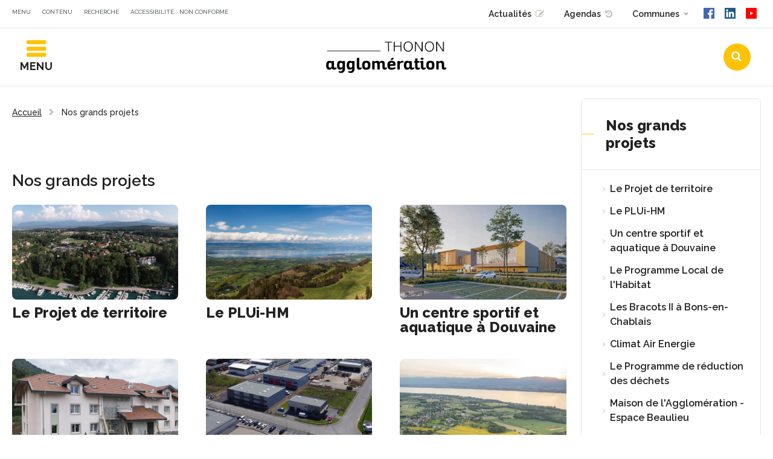

--- FILE ---
content_type: text/html; charset=utf-8
request_url: https://www.thononagglo.fr/50-les-grands-projets.htm
body_size: 7354
content:
<!DOCTYPE html>
<html lang="fr">
<head>
<meta charset="UTF-8">
<meta name="viewport" content="width=device-width, initial-scale=1">
<title>Les grands projets - Thonon Agglomération</title>
<meta name="Description" content="">
<meta name="author" content="THA">
<link rel="stylesheet" href="https://cdnjs.cloudflare.com/ajax/libs/font-awesome/4.7.0/css/font-awesome.css">
<script>var SERVER_ROOT = '/'; var SIT_IMAGE = '/images/GBI_DEFAULT/';</script>
<link rel="stylesheet" href="/uploads/Style/SIT_THONON_AGGLO_include_css_GAB_DEFAULT_default.css" media="screen, print">
<link rel="stylesheet" href="/include/css/GAB_DEFAULT/print.css" media="print">
<link rel="stylesheet" href="/include/js/jquery/ui/jquery-ui.min.css" media="screen">
<link rel="stylesheet" href="/include/js/jquery/colorbox/colorbox.css" media="screen">
<script>var tarteaucitronUrlMentions = 'https://www.thononagglo.fr/61-credits-et-mentions-legales.htm';</script>
<meta property="og:title" content="Nos grands projets">
<script src="/include/js/jquery/jquery.min.js" ></script>
<script src="/include/js/jquery/ui/jquery-ui.min.js" ></script>
<script src="/include/js/jquery/ui/i18n/datepicker-fr.js" ></script>
<script src="/include/js/jquery/colorbox/jquery.colorbox-min.js" ></script>
<script src="/include/js/jquery/colorbox/i18n/jquery.colorbox-fr.js" ></script>
<script src="/include/js/core.js.php" ></script>
<script src="/include/flashplayer/jwplayer/jwplayer.js" ></script>
<script src="/include/js/audiodescription.js" ></script>
<script src="/include/js/tarteaucitron/tarteaucitron.js" ></script>
<script src="/include/gabarit_site/GAB_DEFAULT/script.js" ></script>
<script src="/include/gabarit_site/GAB_DEFAULT/menu.js" ></script>
<!-- Matomo -->
<script>
  var _paq = window._paq = window._paq || [];
  /* tracker methods like "setCustomDimension" should be called before "trackPageView" */
  _paq.push(['trackPageView']);
  _paq.push(['enableLinkTracking']);
  (function() {
    var u="https://matomo.eolas-services.com/";
    _paq.push(['setTrackerUrl', u+'matomo.php']);
    _paq.push(['setSiteId', '244']);
    var d=document, g=d.createElement('script'), s=d.getElementsByTagName('script')[0];
    g.async=true; g.src=u+'matomo.js'; s.parentNode.insertBefore(g,s);
  })();
</script>
<!-- End Matomo Code -->





</head>
<body>
<script>document.body.className="withJS"</script>
<div id="document" class="avecColonneDroite">
  <div id="barreHaut">
    <div class="innerCenter clearfix">
        <div class="left">
            <a href="#menu">Menu</a>
            <a href="#contenu">Contenu</a>
                        <a href="#champRecherche">Recherche</a>
                                    <a class="accessibilite" href="https://www.thononagglo.fr/19-accessibilite.htm">Accessibilité : non conforme</a>
                    </div>
        <div class="right">
                        <a class="actualite" href="https://www.thononagglo.fr/32-actualite.htm">Actualités</a>
                                    <a class="agenda" href="https://www.thononagglo.fr/10-agenda.htm">Agendas</a>
                            <script>
        $('document').ready(function(){
            $('#communes').hide();
            $('.nameCommune').click(function(e){
                e.preventDefault()
                $('.nameCommune').toggleClass('opened');
                $('#communes').slideToggle(400);
            });
        });
    </script>
    <a href="#" class="nameCommune">Communes</a>
    <div id="communes" style="display: none;">
        <div class="liste innerCenter clearfix">
            <h2>Nos communes</h2>
            <div class="container">
                            <div class="item">
                                                    <a href="http://www.allinges.fr/" class="lienExterne external">
                                            Allinges                                            </a>
                                    </div>
                            <div class="item">
                                                    <a href="http://www.anthy-sur-leman.fr/" class="lienExterne external">
                                            Anthy-sur-Léman                                            </a>
                                    </div>
                            <div class="item">
                                                    <a href="http://www.armoy.fr/" class="lienExterne external">
                                            Armoy                                            </a>
                                    </div>
                            <div class="item">
                                                    <a href="http://ballaison.fr/" class="lienExterne external">
                                            Ballaison                                            </a>
                                    </div>
                            <div class="item">
                                                    <a href="http://www.bons-en-chablais.fr/" class="lienExterne external">
                                            Bons-en-Chablais                                            </a>
                                    </div>
                            <div class="item">
                                                    <a href="https://mairiedecervens.fr/" class="lienExterne external">
                                            Cervens                                            </a>
                                    </div>
                            <div class="item">
                                                <a href="https://www.thononagglo.fr/95-brenthonne.htm" class="lienInterne">
                                            Brenthonne                                            </a>
                                    </div>
                            <div class="item">
                                                    <a href="http://www.chens-sur-leman.fr/" class="lienExterne external">
                                            Chens-sur-Léman                                            </a>
                                    </div>
                            <div class="item">
                                                    <a href="http://www.douvaine.fr/" class="lienExterne external">
                                            Douvaine                                            </a>
                                    </div>
                            <div class="item">
                                                    <a href="https://www.draillant.fr/" class="lienExterne external">
                                            Draillant                                            </a>
                                    </div>
                            <div class="item">
                                                    <a href="http://www.excenevex.fr/" class="lienExterne external">
                                            Excenevex                                            </a>
                                    </div>
                            <div class="item">
                                                <a href="https://www.thononagglo.fr/97-fessy.htm" class="lienInterne">
                                            Fessy                                            </a>
                                    </div>
                            <div class="item">
                                                    <a href="http://www.loisin.fr/" class="lienExterne external">
                                            Loisin                                            </a>
                                    </div>
                            <div class="item">
                                                <a href="https://www.thononagglo.fr/99-lully.htm" class="lienInterne">
                                            Lully                                            </a>
                                    </div>
                            <div class="item">
                                                    <a href="http://www.le-lyaud.fr/" class="lienExterne external">
                                            Le Lyaud                                            </a>
                                    </div>
                            <div class="item">
                                                    <a href="http://www.mairie-margencel.fr/" class="lienExterne external">
                                            Margencel                                            </a>
                                    </div>
                            <div class="item">
                                                    <a href="http://www.massongy.fr/" class="lienExterne external">
                                            Massongy                                            </a>
                                    </div>
                            <div class="item">
                                                    <a href="http://www.messery.fr/" class="lienExterne external">
                                            Messery                                            </a>
                                    </div>
                            <div class="item">
                                                    <a href="http://www.nernier.eu/" class="lienExterne external">
                                            Nernier                                            </a>
                                    </div>
                            <div class="item">
                                                    <a href="http://www.orcier.fr/" class="lienExterne external">
                                            Orcier                                            </a>
                                    </div>
                            <div class="item">
                                                    <a href="https://www.perrignier.fr/" class="lienExterne external">
                                            Perrignier                                            </a>
                                    </div>
                            <div class="item">
                                                    <a href="https://ville-sciez.fr/" class="lienExterne external">
                                            Sciez                                            </a>
                                    </div>
                            <div class="item">
                                                    <a href="http://www.ville-thonon.fr/" class="lienExterne external">
                                            Thonon                                            </a>
                                    </div>
                            <div class="item">
                                                    <a href="http://veigy-foncenex.fr//" class="lienExterne external">
                                            Veigy-Foncenex                                            </a>
                                    </div>
                            <div class="item">
                                                    <a href="http://www.yvoire.fr/" class="lienExterne external">
                                            Yvoire                                            </a>
                                    </div>
                        </div>
        </div>
    </div>
                        <a class="socialMedia fb external" href="https://www.facebook.com/ThononAgglo">
                <img src="/images/GBI_DEFAULT/userTools/facebook.png" width="18" height="18" alt="Nous suivre sur Facebook" title="Nous suivre sur Facebook">
            </a>
            <a class="socialMedia ln external" href="https://www.linkedin.com/company/thononagglo/">
                <img src="/images/GBI_DEFAULT/userTools/linkedin.png" width="18" height="18" alt="Nous suivre sur LinkedIN" title="Nous suivre sur LinkedIN">
            </a>
            <a class="socialMedia yt external" href="https://www.youtube.com/@thononagglo1456/">
                <img src="/images/GBI_DEFAULT/userTools/youtube.png" width="18" height="18" alt="Nous suivre sur YouTube" title="Nous suivre sur YouTube">
            </a>
                    </div>
    </div>
</div>
<header id="bandeauHaut">
    <div class="leftHeader">
        <a href="#" class="toggleMenu"><span>Menu</span></a>
    </div>

        <div class="logoTitre">
                    <a href="https://www.thononagglo.fr/"><img alt="Thonon Agglomération" src="/uploads/Image/19/SIT_THONON_AGGLO_769_SIT_THONON_AGGLO_005_Logo-Thonon.png"></a>
            </div>
    
    <div class="rightHeader">
        <nav id="menu">
                            <ul class="menuNiv1">
                                            <li class="nav1"><a href="https://www.thononagglo.fr/4-mon-agglo.htm"><span>Mon agglo</span></a>
                                                            <div class="sousMenu"  style="display: none;">
                                    <div class="top">
                                    <ul class="menuNiv2">
                                                                                    <li class="first"><a href="https://www.thononagglo.fr/33-le-territoire.htm">Le territoire</a>
                                                                                            </li>
                                                                                        <li><a href="https://www.thononagglo.fr/36-l-organisation-politique.htm">L&#039;organisation politique</a>
                                                                                                    <div class="sousMenu">
                                                        <div class="top">
                                                            <ul class="menuNiv3">
                                                                                                                                    <li class="first"><a href="https://www.thononagglo.fr/152-le-conseil-communautaire.htm">Le Bureau communautaire</a></li>
                                                                                                                                        <li><a href="https://www.thononagglo.fr/201-le-conseil-communautaire.htm">Le Conseil communautaire</a></li>
                                                                                                                                </ul>
                                                        </div>
                                                        <div class="bas"></div>
                                                    </div>
                                                                                            </li>
                                                                                        <li><a href="https://www.thononagglo.fr/37-services-et-missions.htm">Services et missions</a>
                                                                                            </li>
                                                                                        <li><a href="https://www.thononagglo.fr/75-finances.htm">Le budget</a>
                                                                                            </li>
                                                                                        <li><a href="https://www.thononagglo.fr/38-participation-et-information.htm">Concertation, transparence et accès aux données</a>
                                                                                                    <div class="sousMenu">
                                                        <div class="top">
                                                            <ul class="menuNiv3">
                                                                                                                                    <li class="first"><a href="http://www.thononagglo.fr/296-conseil-local-de-developpement.htm">Le Conseil Local de Développement</a></li>
                                                                                                                                        <li><a href="http://www.thononagglo.fr/298-la-commission-consultative-des-services-publics-locaux.htm">La Commission Consultative des Services Publics Locaux</a></li>
                                                                                                                                        <li><a href="http://www.thononagglo.fr/297-acces-aux-documents-administratifs-et-protections-des-donnees.htm">Accès aux Documents Administratifs et Protections des Données</a></li>
                                                                                                                                </ul>
                                                        </div>
                                                        <div class="bas"></div>
                                                    </div>
                                                                                            </li>
                                                                                        <li><a href="https://www.thononagglo.fr/73-les-decisions-du-conseil-communautaire.htm">Les décisions</a>
                                                                                            </li>
                                                                                        <li><a href="http://www.thononagglo.fr/279-carriere.htm">Nous rejoindre</a>
                                                                                                    <div class="sousMenu">
                                                        <div class="top">
                                                            <ul class="menuNiv3">
                                                                                                                                    <li class="first"><a href="http://www.thononagglo.fr/280-notre-identite.htm">Notre identité</a></li>
                                                                                                                                        <li><a href="https://www.thononagglo.fr/39-offres-d-emploi.htm">Nos offres d&#039;emplois</a></li>
                                                                                                                                        <li><a href="http://www.thononagglo.fr/281-candidature-spontanee.htm">Candidature spontanée</a></li>
                                                                                                                                </ul>
                                                        </div>
                                                        <div class="bas"></div>
                                                    </div>
                                                                                            </li>
                                                                                        <li><a href="https://www.thononagglo.fr/40-marches-publics.htm">Marchés publics</a>
                                                                                            </li>
                                                                                        <li><a href="http://www.thononagglo.fr/217-publications.htm">Publications</a>
                                                                                                    <div class="sousMenu">
                                                        <div class="top">
                                                            <ul class="menuNiv3">
                                                                                                                                    <li class="first"><a href="http://www.thononagglo.fr/222-magazines.htm">Magazines</a></li>
                                                                                                                                        <li><a href="http://www.thononagglo.fr/225-videos.htm">Vidéos</a></li>
                                                                                                                                        <li><a href="http://www.thononagglo.fr/248-rapports-annuels.htm">Rapports annuels</a></li>
                                                                                                                                </ul>
                                                        </div>
                                                        <div class="bas"></div>
                                                    </div>
                                                                                            </li>
                                                                                        <li><a href="https://www.thononagglo.fr/211-espace-presse.htm">Espace Presse</a>
                                                                                            </li>
                                                                                </ul>
                                    </div>
                                    <div class="bas"></div>
                                </div>
                                                    </li>
                                            <li class="nav1"><a href="https://www.thononagglo.fr/5-mes-services.htm"><span>Mes services</span></a>
                                                            <div class="sousMenu"  style="display: none;">
                                    <div class="top">
                                    <ul class="menuNiv2">
                                                                                    <li class="first"><a href="https://www.thononagglo.fr/41-gestion-des-dechets.htm">Mes déchets j&#039;y veille !</a>
                                                                                                    <div class="sousMenu">
                                                        <div class="top">
                                                            <ul class="menuNiv3">
                                                                                                                                    <li class="first"><a href="https://www.thononagglo.fr/104-ordures-menageres.htm">Ordures ménagères et tri sélectif</a></li>
                                                                                                                                        <li><a href="https://www.thononagglo.fr/103-biodechets.htm">Tri des biodéchets, à chacun sa solution </a></li>
                                                                                                                                        <li><a href="https://www.thononagglo.fr/100-broyage-des-vegetaux-a-domicile.htm">Broyage des végétaux à domicile</a></li>
                                                                                                                                        <li><a href="https://www.thononagglo.fr/53-dechetteries.htm">Déchetteries</a></li>
                                                                                                                                        <li><a href="https://www.thononagglo.fr/101-professionnels.htm" title="Professionnels, un service adapté">Professionnels</a></li>
                                                                                                                                        <li><a href="http://www.thononagglo.fr/314-le-tri-partout-tout-le-temps.htm">Tri hors foyer</a></li>
                                                                                                                                        <li><a href="http://www.thononagglo.fr/316-textiles.htm">Textiles</a></li>
                                                                                                                                </ul>
                                                        </div>
                                                        <div class="bas"></div>
                                                    </div>
                                                                                            </li>
                                                                                        <li><a href="https://www.thononagglo.fr/45-enfance-et-jeunesse.htm">Enfance et jeunesse</a>
                                                                                                    <div class="sousMenu">
                                                        <div class="top">
                                                            <ul class="menuNiv3">
                                                                                                                                    <li class="first"><a href="http://www.thononagglo.fr/315-relais-petite-enfance-a-publier-.htm">Relais Petite Enfance</a></li>
                                                                                                                                        <li><a href="https://www.thononagglo.fr/54-bureau-information-jeunesse.htm">Info Jeunes</a></li>
                                                                                                                                        <li><a href="http://www.thononagglo.fr/294-animations-scolaires.htm">Animations scolaires</a></li>
                                                                                                                                        <li><a href="http://www.thononagglo.fr/327-podcast.htm" title="Podcast">Podcast</a></li>
                                                                                                                                </ul>
                                                        </div>
                                                        <div class="bas"></div>
                                                    </div>
                                                                                            </li>
                                                                                        <li><a href="https://www.thononagglo.fr/46-seniors-et-handicap.htm">Seniors et Handicap</a>
                                                                                                    <div class="sousMenu">
                                                        <div class="top">
                                                            <ul class="menuNiv3">
                                                                                                                                    <li class="first"><a href="https://www.thononagglo.fr/65-portage-de-repas.htm">Portage de repas</a></li>
                                                                                                                                        <li><a href="https://www.thononagglo.fr/66-aide-a-domicile.htm">Aide à domicile</a></li>
                                                                                                                                </ul>
                                                        </div>
                                                        <div class="bas"></div>
                                                    </div>
                                                                                            </li>
                                                                                        <li><a href="https://www.thononagglo.fr/47-aides-personnalisees.htm">Aides personnalisées</a>
                                                                                                    <div class="sousMenu">
                                                        <div class="top">
                                                            <ul class="menuNiv3">
                                                                                                                                    <li class="first"><a href="https://www.thononagglo.fr/68-aide-juridique.htm">Antenne de Justice et du Droit</a></li>
                                                                                                                                        <li><a href="https://www.thononagglo.fr/70-rencontrer-une-assistante-sociale.htm">Rencontrer une assistante sociale</a></li>
                                                                                                                                        <li><a href="https://www.thononagglo.fr/71-rencontrer-une-assistante-sociale.htm">Aide alimentaire</a></li>
                                                                                                                                        <li><a href="http://www.thononagglo.fr/247-bus-france-services.htm" title="Bus France Services">Bus France Services</a></li>
                                                                                                                                </ul>
                                                        </div>
                                                        <div class="bas"></div>
                                                    </div>
                                                                                            </li>
                                                                                        <li><a href="https://www.thononagglo.fr/178-eau-potable.htm">Eau potable</a>
                                                                                                    <div class="sousMenu">
                                                        <div class="top">
                                                            <ul class="menuNiv3">
                                                                                                                                    <li class="first"><a href="http://www.thononagglo.fr/209-locataire-ou-proprietaire-toutes-mes-demarches.htm">Locataire ou Propriétaire : les démarches</a></li>
                                                                                                                                        <li><a href="https://www.thononagglo.fr/210-la-tarification.htm">Payer ma facture d&#039;eau</a></li>
                                                                                                                                        <li><a href="http://www.thononagglo.fr/263-eau-nouvelle-tarification.htm">Nouvelle tarification</a></li>
                                                                                                                                        <li><a href="http://www.thononagglo.fr/264-ressource-en-eau.htm">Ressource en eau</a></li>
                                                                                                                                </ul>
                                                        </div>
                                                        <div class="bas"></div>
                                                    </div>
                                                                                            </li>
                                                                                        <li><a href="https://www.thononagglo.fr/26-mes-eaux-usees.htm">Eaux usées et pluviales</a>
                                                                                                    <div class="sousMenu">
                                                        <div class="top">
                                                            <ul class="menuNiv3">
                                                                                                                                    <li class="first"><a href="https://www.thononagglo.fr/27-assainissement-collectif.htm">Me raccorder au réseau collectif</a></li>
                                                                                                                                        <li><a href="https://www.thononagglo.fr/28-assainissement-non-collectif.htm">L&#039;assainissement autonome</a></li>
                                                                                                                                        <li><a href="https://www.thononagglo.fr/106-la-redevance-assainissement.htm">La redevance assainissement</a></li>
                                                                                                                                        <li><a href="https://www.thononagglo.fr/107-j-achete-je-vends.htm">J&#039;achète/Je vends : les démarches</a></li>
                                                                                                                                </ul>
                                                        </div>
                                                        <div class="bas"></div>
                                                    </div>
                                                                                            </li>
                                                                                        <li><a href="https://www.thononagglo.fr/91-se-loger.htm">Logement / habitat</a>
                                                                                                    <div class="sousMenu">
                                                        <div class="top">
                                                            <ul class="menuNiv3">
                                                                                                                                    <li class="first"><a href="http://www.thononagglo.fr/187-logement-social.htm">Logement social</a></li>
                                                                                                                                        <li><a href="http://www.thononagglo.fr/174-renovation-energetique.htm">Rénovation </a></li>
                                                                                                                                        <li><a href="http://www.thononagglo.fr/161-les-permanences-des-architectes-conseils.htm" title="Avant de déposer votre permis de construire">Les permanences des architectes-conseils</a></li>
                                                                                                                                </ul>
                                                        </div>
                                                        <div class="bas"></div>
                                                    </div>
                                                                                            </li>
                                                                                        <li><a href="https://www.thononagglo.fr/90-milieux-naturels.htm">Milieux naturels</a>
                                                                                                    <div class="sousMenu">
                                                        <div class="top">
                                                            <ul class="menuNiv3">
                                                                                                                                    <li class="first"><a href="http://www.thononagglo.fr/322-projets-du-territoire-milieux-naturels.htm">Projets du territoire</a></li>
                                                                                                                                        <li><a href="http://www.thononagglo.fr/307-observatoire-de-l-eau.htm">Observatoire de l&#039;eau</a></li>
                                                                                                                                        <li><a href="http://www.thononagglo.fr/321-espace-pedagogique.htm">Espace pédagogique</a></li>
                                                                                                                                        <li><a href="https://www.thononagglo.fr/142-droits-et-devoirs-des-riverains.htm">Droits et devoirs des riverains</a></li>
                                                                                                                                </ul>
                                                        </div>
                                                        <div class="bas"></div>
                                                    </div>
                                                                                            </li>
                                                                                </ul>
                                    </div>
                                    <div class="bas"></div>
                                </div>
                                                    </li>
                                            <li class="nav1"><a href="https://www.thononagglo.fr/6-me-deplacer.htm"><span>Mes déplacements</span></a>
                                                            <div class="sousMenu"  style="display: none;">
                                    <div class="top">
                                    <ul class="menuNiv2">
                                                                                    <li class="first"><a href="https://www.thononagglo.fr/85-transports-en-commun.htm">Transports urbain et interurbain</a>
                                                                                            </li>
                                                                                        <li><a href="https://www.thononagglo.fr/86-transports-scolaires.htm">Transports scolaires</a>
                                                                                                    <div class="sousMenu">
                                                        <div class="top">
                                                            <ul class="menuNiv3">
                                                                                                                                    <li class="first"><a href="http://www.thononagglo.fr/169-faq.htm">FAQ</a></li>
                                                                                                                                </ul>
                                                        </div>
                                                        <div class="bas"></div>
                                                    </div>
                                                                                            </li>
                                                                                        <li><a href="https://www.thononagglo.fr/87-transport-a-la-demande.htm">Transport à la demande</a>
                                                                                            </li>
                                                                                        <li><a href="https://www.thononagglo.fr/25-navettes-lacustres.htm" title="Comment se déplacer en bateau sur le lac Léman">Transports lacustres</a>
                                                                                            </li>
                                                                                        <li><a href="http://www.thononagglo.fr/250-velo.htm" title="Vélo">Vélo</a>
                                                                                                    <div class="sousMenu">
                                                        <div class="top">
                                                            <ul class="menuNiv3">
                                                                                                                                    <li class="first"><a href="http://www.thononagglo.fr/303-le-schema-directeur-cyclable.htm" title="Le schéma directeur cyclable">Le schéma directeur cyclable</a></li>
                                                                                                                                        <li><a href="http://www.thononagglo.fr/309-la-viarhona-un-itineraire-cyclable-progressivement-realise-dans-l-agglomeration.htm">La ViaRhôna</a></li>
                                                                                                                                        <li><a href="http://www.thononagglo.fr/310-programme-avelo-2.htm">Le Programme AVELO 2</a></li>
                                                                                                                                        <li><a href="http://www.thononagglo.fr/311-louez-votre-velo-a-assistance-electrique.htm">Louez votre vélo à assistance électrique</a></li>
                                                                                                                                        <li><a href="http://www.thononagglo.fr/312-actualites.htm">Actualités</a></li>
                                                                                                                                </ul>
                                                        </div>
                                                        <div class="bas"></div>
                                                    </div>
                                                                                            </li>
                                                                                        <li><a href="https://www.thononagglo.fr/88-covoiturer.htm">Covoiturage</a>
                                                                                            </li>
                                                                                        <li><a href="https://www.thononagglo.fr/89-vehicules-electriques.htm">Véhicules électriques</a>
                                                                                            </li>
                                                                                        <li><a href="https://www.thononagglo.fr/141-le-funiculaire-de-thonon-les-bains.htm">Le funiculaire de Thonon-les-Bains</a>
                                                                                            </li>
                                                                                </ul>
                                    </div>
                                    <div class="bas"></div>
                                </div>
                                                    </li>
                                            <li class="nav1"><a href="https://www.thononagglo.fr/49-mon-entreprise.htm"><span>Mon entreprise</span></a>
                                                            <div class="sousMenu"  style="display: none;">
                                    <div class="top">
                                    <ul class="menuNiv2">
                                                                                    <li class="first"><a href="http://www.thononagglo.fr/286-economie-circulaire.htm">Économie circulaire</a>
                                                                                                    <div class="sousMenu">
                                                        <div class="top">
                                                            <ul class="menuNiv3">
                                                                                                                                    <li class="first"><a href="http://www.thononagglo.fr/287-entrez-dans-la-boucle.htm">Entrez dans la boucle</a></li>
                                                                                                                                </ul>
                                                        </div>
                                                        <div class="bas"></div>
                                                    </div>
                                                                                            </li>
                                                                                        <li><a href="https://www.thononagglo.fr/76-les-atouts-du-territoire.htm">Les atouts du territoire</a>
                                                                                            </li>
                                                                                        <li><a href="https://www.thononagglo.fr/77-creer-reprendre-une-entreprise.htm">Créer/reprendre une entreprise</a>
                                                                                            </li>
                                                                                        <li><a href="https://www.thononagglo.fr/78-developper-son-entreprise.htm">Développer son entreprise</a>
                                                                                                    <div class="sousMenu">
                                                        <div class="top">
                                                            <ul class="menuNiv3">
                                                                                                                                    <li class="first"><a href="https://www.thononagglo.fr/148-les-zones-d-activites-economiques.htm">Les Zones d&#039;Activités Economiques</a></li>
                                                                                                                                        <li><a href="https://www.thononagglo.fr/146-les-bureaux-relais.htm">Immobilier d&#039;Entreprise</a></li>
                                                                                                                                </ul>
                                                        </div>
                                                        <div class="bas"></div>
                                                    </div>
                                                                                            </li>
                                                                                        <li><a href="http://www.thononagglo.fr/261-nouvelle-signaletique-des-15-zaei.htm" title="Nouvelle signalétique des 15 ZAEI">Nouvelle signalétique des 15 ZAEI</a>
                                                                                            </li>
                                                                                        <li><a href="https://www.thononagglo.fr/79-raccorder-mon-entreprise-au-tres-haut-debit.htm">Raccorder mon entreprise au très haut débit</a>
                                                                                            </li>
                                                                                        <li><a href="http://www.thononagglo.fr/318-entreprises-locales-rejoignez-l-aventure-com-les-pros-2025.htm">Entreprises locales : rejoignez l&#039;aventure Com&#039; les Pros 2025</a>
                                                                                            </li>
                                                                                </ul>
                                    </div>
                                    <div class="bas"></div>
                                </div>
                                                    </li>
                                            <li class="nav1 selected"><a href="https://www.thononagglo.fr/50-les-grands-projets.htm"><span>Nos grands projets</span></a>
                                                            <div class="sousMenu"  style="display: none;">
                                    <div class="top">
                                    <ul class="menuNiv2">
                                                                                    <li class="first"><a href="http://www.thononagglo.fr/244-le-projet-de-territoire.htm">Le Projet de territoire</a>
                                                                                            </li>
                                                                                        <li><a href="http://www.thononagglo.fr/259-le-plui-hm.htm">Le PLUi-HM</a>
                                                                                            </li>
                                                                                        <li><a href="http://www.thononagglo.fr/328-un-centre-sportif-et-aquatique-a-douvaine.htm">Un centre sportif et aquatique à Douvaine</a>
                                                                                            </li>
                                                                                        <li><a href="https://www.thononagglo.fr/216-le-programme-local-de-l-habitat.htm">Le Programme Local de l&#039;Habitat</a>
                                                                                            </li>
                                                                                        <li><a href="https://www.thononagglo.fr/81-les-zones-d-activites.htm">Les Bracots II à Bons-en-Chablais</a>
                                                                                            </li>
                                                                                        <li><a href="https://www.thononagglo.fr/83-la-transition-energetique.htm">Climat Air Energie</a>
                                                                                                    <div class="sousMenu">
                                                        <div class="top">
                                                            <ul class="menuNiv3">
                                                                                                                                    <li class="first"><a href="http://www.thononagglo.fr/282-le-projet-alimentaire-territorial-pat-.htm">Projet Alimentaire Territorial (PAT)</a></li>
                                                                                                                                        <li><a href="http://www.thononagglo.fr/330-le-schema-directeur-des-energies.htm">Le Schéma Directeur des Energies</a></li>
                                                                                                                                </ul>
                                                        </div>
                                                        <div class="bas"></div>
                                                    </div>
                                                                                            </li>
                                                                                        <li><a href="http://www.thononagglo.fr/302-le-programme-d-actions-locales-de-reduction-des-dechets.htm">Le Programme de réduction des déchets</a>
                                                                                            </li>
                                                                                        <li><a href="http://www.thononagglo.fr/300-maison-de-l-agglomeration-a-thonon-les-bains.htm">Maison de l&#039;Agglomération - Espace Beaulieu</a>
                                                                                            </li>
                                                                                        <li><a href="http://www.thononagglo.fr/326-le-contrat-local-de-sante.htm">Le Contrat Local de Santé</a>
                                                                                            </li>
                                                                                </ul>
                                    </div>
                                    <div class="bas"></div>
                                </div>
                                                    </li>
                                            <li class="nav1"><a href="https://www.thononagglo.fr/43-urbanisme.htm"><span>Urbanisme</span></a>
                                                            <div class="sousMenu"  style="display: none;">
                                    <div class="top">
                                    <ul class="menuNiv2">
                                                                                    <li class="first"><a href="http://www.thononagglo.fr/259-le-plui-hm.htm">Le PLUi HM</a>
                                                                                            </li>
                                                                                        <li><a href="https://www.thononagglo.fr/114-bas-chablais-elaboration-du-plui.htm">PLUi du Bas-Chablais</a>
                                                                                            </li>
                                                                                        <li><a href="https://www.thononagglo.fr/167-reglement-local-de-publicite-intercommunal.htm">RLPi</a>
                                                                                            </li>
                                                                                        <li><a href="https://www.thononagglo.fr/110-armoy-elaboration-du-plu.htm">Armoy</a>
                                                                                            </li>
                                                                                        <li><a href="https://www.thononagglo.fr/115-allinges-revision-du-plu.htm">Allinges </a>
                                                                                            </li>
                                                                                        <li><a href="https://www.thononagglo.fr/112-cervens-modification-n-2-de-plu.htm">Cervens </a>
                                                                                            </li>
                                                                                        <li><a href="http://www.thononagglo.fr/170-draillant-declaration-de-projet-valant-mise-en-compatibilite-du-plu-pour-la-creation-de-terrains-d-accueil-des-gens-du-voyage.htm">Draillant</a>
                                                                                            </li>
                                                                                        <li><a href="https://www.thononagglo.fr/136-le-lyaud.htm">Le Lyaud</a>
                                                                                            </li>
                                                                                        <li><a href="https://www.thononagglo.fr/156-orcier.htm">Orcier</a>
                                                                                            </li>
                                                                                        <li><a href="http://www.thononagglo.fr/182-modification-n-1-du-plu-de-perrignier.htm">Perrignier</a>
                                                                                            </li>
                                                                                        <li><a href="http://www.thononagglo.fr/166-thonon-les-bains.htm">Thonon-les-Bains</a>
                                                                                            </li>
                                                                                </ul>
                                    </div>
                                    <div class="bas"></div>
                                </div>
                                                    </li>
                                    </ul>
                    </nav>
                    <form method="get" action="https://www.thononagglo.fr/3-recherche.htm" id="champRecherche">
                <div class="blocSearch">
                    <input type="search" id="searchString" name="searchString" class="acpSearch" value="" placeholder="Rechercher">
                    <input type="submit" id="searchSubmit" name="search" value="OK" title="lancer la recherche"> <input type="hidden" name="idtf" value="3">
                </div>
                <div class="container">
                    <span class="btnSearch"></span>
                </div>
            </form>
            </div>
</header>

  <div id="corps" class="clearfix">
        <div id="contenu">
<div id="arianeUserTools">
        <div id="ariane">
                <div itemscope itemtype="http://data-vocabulary.org/Breadcrumb">
            <a href="https://www.thononagglo.fr/" itemprop="url"><span itemprop="title">Accueil</span></a>
        </div>
                <div itemscope itemtype="http://data-vocabulary.org/Breadcrumb">
            <span itemprop="title">Nos grands projets</span>
        </div>
    </div>
    </div>


<div class="titrePage">
    <h1>Nos grands projets</h1>
</div>



    <div id="par928" class="paragraphe tpl TPL_LISTEPAGESFILLE"><div class="innerParagraphe"><ul class="liste">
    <li class="item">
                    <a href="http://www.thononagglo.fr/244-le-projet-de-territoire.htm"><img alt="" src="/uploads/Image/7e/IMF_50/GAB_DEFAULT/2226_167_newsletter-actualite.jpg"></a>
                <div class="itemInfo">
            <h3><a href="http://www.thononagglo.fr/244-le-projet-de-territoire.htm">Le Projet de territoire</a></h3>
        </div>
    </li>
    <li class="item">
                    <a href="http://www.thononagglo.fr/259-le-plui-hm.htm"><img alt="" src="/uploads/Image/4c/IMF_50/GAB_DEFAULT/4253_490_vue-aerienne.png"></a>
                <div class="itemInfo">
            <h3><a href="http://www.thononagglo.fr/259-le-plui-hm.htm">Le PLUi-HM</a></h3>
        </div>
    </li>
    <li class="item">
                    <a href="http://www.thononagglo.fr/328-un-centre-sportif-et-aquatique-a-douvaine.htm"><img alt="" src="/uploads/Image/a9/IMF_50/GAB_DEFAULT/6786_449_Centre-sportif-et-nautique-Douvaine-vue-ensemble.jpg"></a>
                <div class="itemInfo">
            <h3><a href="http://www.thononagglo.fr/328-un-centre-sportif-et-aquatique-a-douvaine.htm">Un centre sportif et aquatique à Douvaine</a></h3>
        </div>
    </li>
    <li class="item">
                    <a href="https://www.thononagglo.fr/216-le-programme-local-de-l-habitat.htm"><img alt="" src="/uploads/Image/dc/IMF_50/GAB_DEFAULT/945_342_Logement.jpg"></a>
                <div class="itemInfo">
            <h3><a href="https://www.thononagglo.fr/216-le-programme-local-de-l-habitat.htm">Le Programme Local de l&#039;Habitat</a></h3>
        </div>
    </li>
    <li class="item">
                    <a href="https://www.thononagglo.fr/81-les-zones-d-activites.htm"><img alt="" src="/uploads/Image/a8/IMF_50/GAB_DEFAULT/120_750_ZAE-des-Bracots.jpg"></a>
                <div class="itemInfo">
            <h3><a href="https://www.thononagglo.fr/81-les-zones-d-activites.htm">Les Bracots II à Bons-en-Chablais</a></h3>
        </div>
    </li>
    <li class="item">
                    <a href="https://www.thononagglo.fr/83-la-transition-energetique.htm"><img alt="" src="/uploads/Image/2d/IMF_50/GAB_DEFAULT/83_868_PCAET.jpg"></a>
                <div class="itemInfo">
            <h3><a href="https://www.thononagglo.fr/83-la-transition-energetique.htm">Climat Air Energie</a></h3>
        </div>
    </li>
    <li class="item">
                    <a href="http://www.thononagglo.fr/302-le-programme-d-actions-locales-de-reduction-des-dechets.htm"><img alt="" src="/uploads/Image/77/IMF_50/GAB_DEFAULT/6044_008_Dechets-2-PLPDMA.png"></a>
                <div class="itemInfo">
            <h3><a href="http://www.thononagglo.fr/302-le-programme-d-actions-locales-de-reduction-des-dechets.htm">Le Programme de réduction des déchets</a></h3>
        </div>
    </li>
    <li class="item">
                    <a href="http://www.thononagglo.fr/300-maison-de-l-agglomeration-a-thonon-les-bains.htm"><img alt="" src="/uploads/Image/6b/IMF_50/GAB_DEFAULT/6119_107_plan-simplifie-maison-de-l-agglomeration-espace-beaulieu-VF.png"></a>
                <div class="itemInfo">
            <h3><a href="http://www.thononagglo.fr/300-maison-de-l-agglomeration-a-thonon-les-bains.htm">Maison de l&#039;Agglomération - Espace Beaulieu</a></h3>
        </div>
    </li>
    <li class="item">
                    <a href="http://www.thononagglo.fr/326-le-contrat-local-de-sante.htm"><img alt="" src="/uploads/Image/bd/IMF_50/GAB_DEFAULT/6684_768_CLS.jpg"></a>
                <div class="itemInfo">
            <h3><a href="http://www.thononagglo.fr/326-le-contrat-local-de-sante.htm">Le Contrat Local de Santé</a></h3>
        </div>
    </li>
</ul>
</div></div></div>
    <aside id="colonneDroite">
    <nav id="menuDroite">
        <p><a href="https://www.thononagglo.fr/50-les-grands-projets.htm">Nos grands projets</a></p>
                <ul>
                            <li class=" first"><a href="http://www.thononagglo.fr/244-le-projet-de-territoire.htm">Le Projet de territoire</a>
                                    </li>
                                <li class=""><a href="http://www.thononagglo.fr/259-le-plui-hm.htm">Le PLUi-HM</a>
                                    </li>
                                <li class=""><a href="http://www.thononagglo.fr/328-un-centre-sportif-et-aquatique-a-douvaine.htm">Un centre sportif et aquatique à Douvaine</a>
                                    </li>
                                <li class=""><a href="https://www.thononagglo.fr/216-le-programme-local-de-l-habitat.htm">Le Programme Local de l&#039;Habitat</a>
                                    </li>
                                <li class=""><a href="https://www.thononagglo.fr/81-les-zones-d-activites.htm">Les Bracots II à Bons-en-Chablais</a>
                                    </li>
                                <li class=""><a href="https://www.thononagglo.fr/83-la-transition-energetique.htm">Climat Air Energie</a>
                                    </li>
                                <li class=""><a href="http://www.thononagglo.fr/302-le-programme-d-actions-locales-de-reduction-des-dechets.htm">Le Programme de réduction des déchets</a>
                                    </li>
                                <li class=""><a href="http://www.thononagglo.fr/300-maison-de-l-agglomeration-a-thonon-les-bains.htm">Maison de l&#039;Agglomération - Espace Beaulieu</a>
                                    </li>
                                <li class=""><a href="http://www.thononagglo.fr/326-le-contrat-local-de-sante.htm">Le Contrat Local de Santé</a>
                                    </li>
                        </ul>
            </nav>

    <div id="colonneDroiteInner">
            </div>
</aside>
  </div>
  <footer id="footer">
    <div class="innerCenter clearfix">
        <div class="logoBas">
            <img alt="Thonon Agglomération" src="/images/GBI_DEFAULT/logo_bas.png">
        </div>
        <div class="infos">
            <p>
                <b>Thonon Agglomération</b><br>
                2, place de l'Hôtel de Ville<br>
                BP 80114 - 74207 Thonon-les-Bains Cedex<br>
                <b>04 50 31 25 00</b>
            </p>
                            <p class="lien">
                    <a href="https://www.thononagglo.fr/59-contact.htm"><span>Nous contacter</span></a>
                </p>
                    </div>
        <div class="newsletter">
                        <h2>Newsletter</h2>
            <form method="get" action="https://www.thononagglo.fr/Lettres-d-information/11-lettre-d-information.htm">
                <input type="email" name="CIB_EMAIL" id="CIB_EMAIL" placeholder="votre email">
                <input type="submit" name="" value="OK">
                            </form>
        </div>
        <div class="socials">
            <h2>Suivez-nous</h2>
            <ul>
                <li><a class="socialMedia fb" href="https://www.facebook.com/ThononAgglo" target="_blank">Facebook</a></li>
                <li><a class="socialMedia ln" href="https://www.linkedin.com/company/thononagglo/" target="_blank">LinkedIN</a></li>
                <li><a class="socialMedia yt" href="https://www.youtube.com/@thononagglo1456/" target="_blank">YouTube</a></li>
            </ul>
        </div>
    </div>
</footer>
<footer id="bandeauBas">
    <div class="innerCenter clearfix">

                    <ul class="lienPiedPageGauche">
                                <li><a href="https://www.thononagglo.fr/21-plan-du-site.htm">Plan du site</a></li>
                                    <li><a href="https://www.thononagglo.fr/61-credits-et-mentions-legales.htm">Crédits et Mentions légales</a></li>
                                    <li><a href="https://www.thononagglo.fr/62-aide.htm">Aide</a></li>
                                    <li><a href="https://www.thononagglo.fr/19-accessibilite.htm">Accessibilité : non conforme</a></li>
                            </ul>
        
        <ul class="lienPiedPageDroite">
                            <li><a href="https://www.thononagglo.fr/40-marches-publics.htm"><span>Marchés publics</span></a></li>
                                </ul>
    </div>
</footer>
</div>
</body>
</html>


--- FILE ---
content_type: text/css
request_url: https://www.thononagglo.fr/uploads/Style/SIT_THONON_AGGLO_include_css_GAB_DEFAULT_default.css
body_size: 22596
content:
/*generated on Fri, 21 Feb 2025 15:20:41 +0100*/
@import url(/include/css/GAB_DEFAULT/_include_modules.php);
@import url('https://fonts.googleapis.com/css?family=Raleway:300,400,500,600,700,800,900');@import url('https://fonts.googleapis.com/css?family=Roboto:300,400,500,700');html{font-family:sans-serif;-ms-text-size-adjust:100%;-webkit-text-size-adjust:100%;}body{margin:0;}article,aside,details,figcaption,figure,footer,header,hgroup,main,menu,nav,section,summary{display:block;}audio,canvas,progress,video{display:inline-block;vertical-align:baseline;}audio:not([controls]){display:none;height:0;}[hidden],template{display:none;}a{background-color:transparent;}a:active,a:hover{outline:0;}abbr[title]{border-bottom:1px dotted;}b,strong{font-weight:bold;}dfn{font-style:italic;}h1{font-size:2em;margin:0.67em 0;}mark{background:#ff0;color:#000;}small{font-size:80%;}sub,sup{font-size:75%;line-height:0;position:relative;vertical-align:baseline;}sup{top:-0.5em;}sub{bottom:-0.25em;}img{border:0;}svg:not(:root){overflow:hidden;}figure{margin:1em 40px;}hr{-moz-box-sizing:content-box;box-sizing:content-box;height:0;}pre{overflow:auto;}code,kbd,pre,samp{font-family:monospace, monospace;font-size:1em;}button,input,optgroup,select,textarea{color:inherit;font:inherit;margin:0;}button{overflow:visible;}button,select{text-transform:none;}button,html input[type="button"],input[type="reset"],input[type="submit"]{-webkit-appearance:button;cursor:pointer;}button[disabled],html input[disabled]{cursor:default;}button::-moz-focus-inner,input::-moz-focus-inner{border:0;padding:0;}input{line-height:normal;}input[type="checkbox"],input[type="radio"]{box-sizing:border-box;padding:0;}input[type="number"]::-webkit-inner-spin-button,input[type="number"]::-webkit-outer-spin-button{height:auto;}input[type="search"]{-webkit-appearance:textfield;-moz-box-sizing:border-box;-webkit-box-sizing:border-box;box-sizing:border-box;}input[type="search"]::-webkit-search-cancel-button,input[type="search"]::-webkit-search-decoration{-webkit-appearance:none;}fieldset{border:1px solid #c0c0c0;margin:0 2px;padding:0.35em 0.625em 0.75em;}legend{border:0;padding:0;}textarea{overflow:auto;}optgroup{font-weight:bold;}table{border-collapse:collapse;border-spacing:0;}td,th{padding:0;}.withJS .js_hidden{position:absolute;top:-999px;left:-999px;}.visuallyhidden{border:0;clip:rect(0 0 0 0);height:1px;margin:-1px;overflow:hidden;padding:0;position:absolute;width:1px;}.clear{clear:both;}.invisible{display:none;}.alignleft{text-align:left;}.alignright{text-align:right;}.aligncenter{text-align:center;}.alignjustify{text-align:justify;}.inlineBlock{display:inline-block;zoom:1;}object.alignleft,img.alignleft,table.alignleft,span.alignleft,iframe.alignleft,embed.alignleft,.videocontainer.alignleft{float:left;margin:0 3% 10px 0;}object.alignright,img.alignright,table.alignright,span.alignright,iframe.alignright,embed.alignright,.videocontainer.alignright{float:right;margin:0 0 10px 3%;text-align:left;}table.aligncenter{margin:auto;text-align:left;}acronym{border-bottom:1px dotted;cursor:help;}.spanImgContainer{display:inline-block;text-align:center !important;line-height:0;}.spanImgOuter{display:block;position:relative;}.spanImgOuter img{display:block;}.spanCredit{background:url(/include/css/GAB_DEFAULT/images/spanCredit.png) repeat 0 0;left:0;bottom:0;color:#fff;font-style:italic;font-size:90%;max-width:75%;padding:5px;position:absolute;line-height:1em;text-align:left;}.imgLoupe{position:absolute;bottom:0;right:0;}.spanLegende{display:block;font-size:90%;border:1px solid #dedede;padding:5px;line-height:1em;}.message_error{color:red;margin-bottom:15px;text-align:center;}.helper{cursor:help;}#cookie-banner{width:100%;}#cookie-banner-message{text-align:center;background-color:#fff;padding:5px;border-bottom:1px solid #eee;}#cookie-banner-message a{text-decoration:underline;}#inform-and-ask{position:fixed;z-index:100000;background-color:rgba(178,178,178,0.5);left:0;}#inform-and-consent{z-index:100000;opacity:1;position:fixed;top:30px;left:50%;width:300px;margin-left:-150px;padding:10px 10px;border:1px solid #ccc;background-color:white;color:#000;text-align:center;}#consentClose{position:absolute;top:0;right:0;}#consentChoice{padding:10px 10px;text-align:center;}#consentChoice input:first-child{margin-right:50px;}#consentChoice input{border:none;}#consentChoice input:focus{border:1px dotted #000;}input[type=password].pwdcheck:required:invalid,input[type=password].pwdcheck:focus:invalid{background-image:url("[data-uri]");background-position:right center;background-repeat:no-repeat;box-shadow:none;}input[type=password].pwdcheck:required:valid{background-image:url("[data-uri]");background-position:right center;background-repeat:no-repeat;}@media (max-width: 1400px){.desktop_hidden{display:none !important;}}@media (max-width: 1080px){.tablet_hidden{display:none !important;}}@media (max-width: 720px){.mobile_hidden{display:none !important;}.txt_mobile_hidden{border:1px solid #000;padding:5px;margin:5px;border-radius:2px;}}.clearfix{zoom:1;}.clearfix::before,.clearfix::after{content:".";display:block;height:0;overflow:hidden;}.clearfix::after{clear:both;}.resetColonne{clear:both;float:none;width:100%;margin-left:0;margin-right:0;}.paragraphe .innerParagraphe{zoom:1;}.paragraphe .innerParagraphe::before,.paragraphe .innerParagraphe::after{content:".";display:block;height:0;overflow:hidden;}.paragraphe .innerParagraphe::after{clear:both;}.iframe-ratio{position:relative;}.iframe-ratio::before{content:"";display:block;width:100%;height:0;padding-bottom:56.25%;}.iframe-ratio.width_left{width:48%;float:left;margin-right:2%;}.iframe-ratio.width_right{width:48%;float:right;margin-left:2%;}.iframe-ratio iframe,.iframe-ratio embed,.iframe-ratio object,.iframe-ratio video{position:absolute;left:0;top:0;width:100%;height:100%;}@media screen and (max-width: 720px){.iframe-ratio.width_left,.iframe-ratio.width_right{width:100%;float:none;margin-right:0;margin-left:0;}}.fa{font-family:'FontAwesome', Arial, sans-serif;zoom:1;speak:none;-webkit-font-smoothing:antialiased;}.innerCenter{display:block;width:100%;-webkit-box-sizing:border-box;-moz-box-sizing:border-box;box-sizing:border-box;margin:0 auto;max-width:1400px;padding:0 20px;}.innerCenter::after{content:"";display:table;clear:both;}.btnArrow{display:inline-block;vertical-align:middle;font-family:"Raleway";font-size:1.4rem;color:#222;font-weight:800;line-height:1em;text-decoration:none;padding:5px 10px;border:1px solid #fec307;border-radius:4px;padding-left:35px;position:relative;background:#fff;}.btnArrow span{display:block;position:relative;}.btnArrow span::after{content:"\f0a9";font-family:'FontAwesome', Arial, sans-serif;zoom:1;speak:none;-webkit-font-smoothing:antialiased;color:#222;font-size:1.4rem;position:absolute;top:50%;-webkit-transform:translateY(-50%);-ms-transform:translateY(-50%);-o-transform:translateY(-50%);transform:translateY(-50%);left:-29px;font-weight:400;z-index:3;}.btnArrow::after{content:"";position:absolute;top:50%;-webkit-transform:translateY(-50%);-ms-transform:translateY(-50%);-o-transform:translateY(-50%);transform:translateY(-50%);left:7px;width:11px;height:11px;text-align:center;border-radius:50%;background:#fff;z-index:2;}.btnArrow::before{content:"";position:absolute;top:0;left:0;width:25px;height:100%;background:#fec307;z-index:1;}.titreAccueil{display:inline-block;vertical-align:middle;background:#fec307;color:#222;border-radius:25px;padding:8px 20px;font-family:"Raleway";font-weight:900;font-size:1.4rem;line-height:1em;letter-spacing:1.3px;text-transform:uppercase;margin:0 0 55px;}.userBar{position:absolute;top:105px;left:0;}.userBar ul{padding:0;list-style:none;display:block;margin-bottom:0;}.userBar li{display:block;padding:0;background:none;}.userBar li:not(:last-child){margin-bottom:24px;}.userBar a{display:block;width:100%;text-align:center;text-decoration:none;}.userBar a span::before{content:"";font-family:'FontAwesome', Arial, sans-serif;zoom:1;speak:none;-webkit-font-smoothing:antialiased;font-size:2.4rem;font-weight:400;color:#797671;}.userBar a.facebook span::before{content:"\f09a";}.userBar a.twitter span::before{content:"\f099";}.userBar a.email span::before{content:"\f003";}.userBar a.print span::before{content:"\f02f";}.userBar.horizontal{display:inline-block;position:inherit;top:inherit;left:inherit;vertical-align:middle;}.userBar.horizontal ul li{float:left;padding-left:20px;}body span.spanCredit{font-size:11.5px;line-height:1em;width:auto;height:auto;background:rgba(90,90,90,0.75);}html{font-size:10px;display:block;width:100%;height:100%;}#document{position:relative;overflow:hidden;z-index:1;}#bo_bandeau_haut + #document{margin-top:48px;}#corps{display:block;width:100%;-webkit-box-sizing:border-box;-moz-box-sizing:border-box;box-sizing:border-box;margin:0 auto;max-width:1400px;padding:0 20px;clear:both;padding:20px 20px 10px;zoom:1;}#corps::after{content:"";display:table;clear:both;}#colonneGauche{float:left;padding:10px;width:172px;}#colonneDroite{float:right;padding:0;width:24%;-webkit-box-sizing:border-box;-moz-box-sizing:border-box;box-sizing:border-box;}.accrochePage + #corps #menuDroite{margin-top:-75px;position:relative;}#contenu{position:relative;}.avecDeuxColonnes #contenu{float:left;padding:0 10px 10px 10px;width:544px;}.avecColonneDroite #contenu{float:left;padding:0;width:74%;}body{background:#fff;font-family:"Roboto", Arial, Helvetica, sans-serif;font-size:100%;font-weight:400;font-size:1.6rem;margin:0;color:#222;padding:0;}#document{font-size:0.813em;}a{color:#0e79b5;text-decoration:underline;}a:hover,a:hover{color:#0e79b5;text-decoration:none;}h1{color:#0e79b5;font-size:1.4em;margin:0 0 10px 0;}h2{color:#0e79b5;font-size:1.2em;margin:0 0 10px 0;}h2.titreParagraphe{font-size:2.4rem;color:#222;font-family:"Raleway";font-weight:600;margin:0 0 25px 0;}h3{color:#222;font-family:"Raleway";font-weight:600;font-size:2rem;margin:0 0 25px;}h4{color:#222;font-family:"Raleway";font-weight:600;font-size:1.6rem;margin:0 0 25px;}h5{color:#222;text-transform:none;font-family:"Raleway";display:inline-block;vertical-align:middle;line-height:1em;padding:4px 7px;background:#fec307;font-size:1.3rem;margin:0 0 10px 0;}ul{list-style:none;margin:0 0 10px 0;overflow:hidden;padding:0 0 0 15px;zoom:1;}ul li{background:url(/include/css/GAB_DEFAULT/images/puce.gif) no-repeat scroll left 9px transparent;line-height:24px;padding:0 0 0 15px;}#document .videocontainer img{padding:0;border:none;}.paragraphe span.spanImgContainer{position:relative;}.paragraphe span.spanImgContainer img{max-width:100%;height:auto;padding:0;border:none;}.paragraphe span.spanImgContainer img.imgLoupe{width:auto;z-index:1;}#barreHaut{background:#fff;border-bottom:1px solid #e6e6e6;}#barreHaut .left{float:left;}#barreHaut .left a{display:inline-block;vertical-align:middle;color:#5a6165;text-decoration:none;line-height:1em;text-transform:uppercase;font-family:"Raleway";font-weight:500;font-size:1rem;padding:15px 8px;}#barreHaut .left a:first-child{padding-left:0;}#barreHaut .right{float:right;}#barreHaut .right > a{display:inline-block;vertical-align:middle;color:#222;text-decoration:none;line-height:1em;text-transform:none;font-family:"Raleway";font-weight:600;font-size:1.4rem;padding:13px 15px;position:relative;}#barreHaut .right > a:not(.socialMedia)::after{content:"\f044";font-family:'FontAwesome', Arial, sans-serif;zoom:1;speak:none;-webkit-font-smoothing:antialiased;color:#c0bbb3;font-size:1.4rem;display:inline-block;vertical-align:baseline;margin-left:7px;font-weight:400;}#barreHaut .right > a.socialMedia{padding-left:7px;padding-right:7px;}#barreHaut .right > a.agenda::after{content:"\f1da";}#barreHaut .right > a.elu::after{content:"\f007";}#barreHaut .right > a.nameCommune::after{content:"\f0d7";}#barreHaut .right > a.nameCommune.opened{background:#c0bbb3;}#barreHaut .right > a.nameCommune.opened::after{content:"\f0d8";color:#fff;}#bandeauHaut{display:block;width:100%;-webkit-box-sizing:border-box;-moz-box-sizing:border-box;box-sizing:border-box;margin:0 auto;max-width:1400px;padding:0 20px;position:relative;border-bottom:1px solid #eaeaea;}#bandeauHaut::after{content:"";display:table;clear:both;}#bandeauHaut .logoTitre{float:left;margin:0;padding:20px 0;-webkit-box-sizing:border-box;-moz-box-sizing:border-box;box-sizing:border-box;width:275px;}#bandeauHaut .leftHeader{display:none;}#bandeauHaut .rightHeader{float:right;padding:0;margin:0;width:calc(100% - 325px);-webkit-box-sizing:border-box;-moz-box-sizing:border-box;box-sizing:border-box;zoom:1;}#bandeauHaut .rightHeader::before,#bandeauHaut .rightHeader::after{content:".";display:block;height:0;overflow:hidden;}#bandeauHaut .rightHeader::after{clear:both;}#bandeauHaut .rightHeader #champRecherche{float:right;width:80px;display:block;-webkit-box-sizing:border-box;-moz-box-sizing:border-box;box-sizing:border-box;margin:0;padding:0;text-align:center;}#bandeauHaut .rightHeader #champRecherche .blocSearch{display:block;width:100%;-webkit-box-sizing:border-box;-moz-box-sizing:border-box;box-sizing:border-box;margin:0 auto;max-width:1400px;padding:0 20px;display:none;position:absolute;top:100%;left:0;background:#fec307;z-index:1;text-align:center;padding-top:30px;padding-bottom:30px;}#bandeauHaut .rightHeader #champRecherche .blocSearch::after{content:"";display:table;clear:both;}#bandeauHaut .rightHeader #champRecherche .blocSearch::after{content:"";position:absolute;left:-100vw;width:200vw;height:100%;background:#fec307;top:0;z-index:-1;}#bandeauHaut .rightHeader #champRecherche .blocSearch #searchString{display:inline-block;vertical-align:middle;-webkit-box-sizing:border-box;-moz-box-sizing:border-box;box-sizing:border-box;padding:9px 12px;margin:0 auto;background:none;border:none;font-family:"Raleway";font-weight:500;font-size:2.2rem;color:#222;max-width:400px;width:100%;border-bottom:2px solid #222;height:47px;}#bandeauHaut .rightHeader #champRecherche .blocSearch #searchSubmit{display:inline-block;vertical-align:bottom;background:#222;color:#fec307;text-transform:uppercase;border:none;font-family:"Raleway";font-weight:600;font-size:2.2rem;padding:8px 10px;line-height:1em;height:47px;margin-left:-4px;-webkit-box-sizing:border-box;-moz-box-sizing:border-box;box-sizing:border-box;border:2px solid #222;-webkit-transition:all 0.3s;-o-transition:all 0.3s;transition:all 0.3s;}#bandeauHaut .rightHeader #champRecherche .blocSearch #searchSubmit:hover{border-top-color:transparent;border-left-color:transparent;border-right-color:transparent;background:#fec307;color:#fff;}#bandeauHaut .rightHeader #champRecherche .btnSearch{display:block;font-size:0;width:45px;height:45px;border-radius:50%;border:none;padding:0;margin:0;background:none;position:relative;background:#fec307;z-index:1;}#bandeauHaut .rightHeader #champRecherche .btnSearch::after{content:"\f002";font-family:'FontAwesome', Arial, sans-serif;zoom:1;speak:none;-webkit-font-smoothing:antialiased;position:absolute;top:50%;left:50%;-webkit-transform:translate(-50%,-50%);-ms-transform:translate(-50%,-50%);-o-transform:translate(-50%,-50%);transform:translate(-50%,-50%);font-size:1.8rem;color:#fff;z-index:-1;margin-top:-2px;margin-left:-1px;}#bandeauHaut .rightHeader #champRecherche .container{display:inline-block;vertical-align:middle;padding:0;margin:37px 0;position:relative;opacity:1;-webkit-transition:all 0.3s;-o-transition:all 0.3s;transition:all 0.3s;cursor:pointer;border-radius:50%;z-index:0;}#bandeauHaut .rightHeader #champRecherche .container:hover{opacity:0.75;}#bandeauHaut #sousTitre{border-left:1px solid #aeb2b5;color:#2b3941;font-size:1.385em;margin:30px 0 0 25px;padding:0 0 0 15px;}#bandeauHaut #sousTitre strong{color:#0e79b5;}#communes,.social{background:#c0bbb3;padding:35px 0 17px;-webkit-box-sizing:border-box;-moz-box-sizing:border-box;box-sizing:border-box;display:block;}#communes h2,.social h2{font-size:1.8rem;color:#222;font-family:"Raleway";font-weight:800;padding-left:40px;display:block;-webkit-box-sizing:border-box;-moz-box-sizing:border-box;box-sizing:border-box;position:relative;}#communes h2::after,.social h2::after{content:"";position:absolute;top:50%;-webkit-transform:translateY(-50%);-ms-transform:translateY(-50%);-o-transform:translateY(-50%);transform:translateY(-50%);left:0;height:1px;width:30px;background:#fff;}#communes .item,.social .item{float:left;width:14%;margin-right:3.2%;-webkit-box-sizing:border-box;-moz-box-sizing:border-box;box-sizing:border-box;margin-bottom:18px;}#communes .item:nth-child(6n),.social .item:nth-child(6n){margin-right:0;}#communes .item a,.social .item a{display:block;text-align:center;background:#fff;text-decoration:none;color:#222;border:1px solid #fec307;border-radius:4px;font-family:"Raleway";font-size:1.4rem;font-weight:600;padding:14px 10px;-webkit-box-sizing:border-box;-moz-box-sizing:border-box;box-sizing:border-box;-webkit-transition:all 0.3s;-o-transition:all 0.3s;transition:all 0.3s;position:relative;}#communes .item a.lienExterne::before,.social .item a.lienExterne::before{content:"\f14c";font-family:'FontAwesome', Arial, sans-serif;zoom:1;speak:none;-webkit-font-smoothing:antialiased;color:#222;font-size:1.5rem;display:inline-block;vertical-align:baseline;margin-right:7px;font-weight:400;}#communes .item a:hover,.social .item a:hover{background:#fec307;}.social{text-align:center;padding-top:17px;}.social a{display:inline-block;vertical-align:middle;width:32px;height:32px;border-radius:3px;margin:0 7px;background:#fff;position:relative;-webkit-transition:all 0.3s;-moz-transition:all 0.3s;-ms-transition:all 0.3s;-o-transition:all 0.3s;transition:all 0.3s;opacity:1;}.social a img{position:absolute;top:50%;left:50%;transform:translate(-50%,-50%);}.social a:hover{opacity:0.7;}#bandeauHaut #menu{float:left;width:calc(100% - 90px);-webkit-box-sizing:border-box;-moz-box-sizing:border-box;box-sizing:border-box;display:block;margin:0;padding:0;text-align:right;}#bandeauHaut #menu ul.menuNiv1{list-style:none;display:block;width:100%;-webkit-box-sizing:border-box;-moz-box-sizing:border-box;box-sizing:border-box;padding:0;margin:0;height:120px;}#bandeauHaut #menu ul.menuNiv1 > li > .sousMenu{position:absolute;top:100%;display:block;width:100%;left:0 !important;padding:30px 0 5px;background:#fec307;-webkit-box-sizing:border-box;-moz-box-sizing:border-box;box-sizing:border-box;z-index:2;}#bandeauHaut #menu ul.menuNiv1 > li > .sousMenu::after{content:"";position:absolute;left:-100vw;width:200vw;top:0;height:100%;background:#fec307;z-index:-1;}#bandeauHaut #menu ul.menuNiv1 > li > .sousMenu > div{display:block;width:100%;-webkit-box-sizing:border-box;-moz-box-sizing:border-box;box-sizing:border-box;margin:0 auto;max-width:1400px;padding:0 20px;}#bandeauHaut #menu ul.menuNiv1 > li > .sousMenu > div::after{content:"";display:table;clear:both;}#bandeauHaut #menu ul.menuNiv1 > li > .sousMenu ul.menuNiv2{position:relative;display:block;width:100%;-webkit-box-sizing:border-box;-moz-box-sizing:border-box;box-sizing:border-box;margin:0;list-style:none;padding:0;}#bandeauHaut #menu ul.menuNiv1 > li > .sousMenu ul.menuNiv2::after{content:"";display:table;clear:both;}#bandeauHaut #menu ul.menuNiv1 > li > .sousMenu ul.menuNiv2 > li{float:left;width:25%;text-align:left;background:none;display:block;margin:0 0 25px;padding:0;-webkit-box-sizing:border-box;-moz-box-sizing:border-box;box-sizing:border-box;}#bandeauHaut #menu ul.menuNiv1 > li > .sousMenu ul.menuNiv2 > li:nth-child(4n+1){clear:both;}#bandeauHaut #menu ul.menuNiv1 > li > .sousMenu ul.menuNiv2 > li > a{display:block;width:100%;-webkit-box-sizing:border-box;-moz-box-sizing:border-box;box-sizing:border-box;font-size:1.8rem;font-family:"Raleway";color:#222;text-decoration:none;line-height:1em;font-weight:800;padding-left:40px;position:relative;}#bandeauHaut #menu ul.menuNiv1 > li > .sousMenu ul.menuNiv2 > li > a::after{content:"";display:block;position:absolute;background:#fff;height:1px;left:0;top:50%;-webkit-transform:translateY(-50%);-ms-transform:translateY(-50%);-o-transform:translateY(-50%);transform:translateY(-50%);width:30px;}#bandeauHaut #menu ul.menuNiv1 > li > .sousMenu ul.menuNiv3{display:block;width:100%;padding:0;margin:20px 0 0;list-style:none;}#bandeauHaut #menu ul.menuNiv1 > li > .sousMenu ul.menuNiv3 li{display:block;width:100%;-webkit-box-sizing:border-box;-moz-box-sizing:border-box;box-sizing:border-box;background:none;padding:0;margin:0 0 7px;}#bandeauHaut #menu ul.menuNiv1 > li > .sousMenu ul.menuNiv3 li a{display:block;width:100%;-webkit-box-sizing:border-box;-moz-box-sizing:border-box;box-sizing:border-box;position:relative;color:#222;text-decoration:none;font-family:"Raleway";font-size:1.6rem;font-weight:600;padding-left:17px;line-height:1em;}#bandeauHaut #menu ul.menuNiv1 > li > .sousMenu ul.menuNiv3 li a::after{content:"\f105";font-family:'FontAwesome', Arial, sans-serif;zoom:1;speak:none;-webkit-font-smoothing:antialiased;position:absolute;top:50%;left:0;-webkit-transform:translateY(-50%);-ms-transform:translateY(-50%);-o-transform:translateY(-50%);transform:translateY(-50%);color:#fff;font-size:1.7rem;font-weight:400;}#bandeauHaut #menu ul.menuNiv1 > li > .sousMenu ul.menuNiv3 li a:hover{text-decoration:underline;font-weight:700;}#bandeauHaut #menu ul.menuNiv1 > li > .sousMenu ul.menuNiv3 li a:hover::after{content:"\f178";font-size:1.2rem;margin-left:0px;}#bandeauHaut #menu ul.menuNiv1 > li{float:none;display:inline-block;vertical-align:middle;text-align:center;background:none;padding:0 7px;}#bandeauHaut #menu ul.menuNiv1 > li:first-child{padding-left:0;}#bandeauHaut #menu ul.menuNiv1 > li:first-child > a span{padding-left:0;}#bandeauHaut #menu ul.menuNiv1 > li:first-child:hover > a::before{margin-left:-5px;}#bandeauHaut #menu ul.menuNiv1 > li:last-child > a::after{content:none;}#bandeauHaut #menu ul.menuNiv1 > li:hover > a::before{content:"\f175";font-family:'FontAwesome', Arial, sans-serif;zoom:1;speak:none;-webkit-font-smoothing:antialiased;position:absolute;left:50%;-webkit-transform:translateX(-50%);-ms-transform:translateX(-50%);-o-transform:translateX(-50%);transform:translateX(-50%);bottom:19px;color:#222;font-size:1.8rem;}#bandeauHaut #menu ul.menuNiv1 > li > a{padding:0;text-decoration:none;display:block;position:relative;}#bandeauHaut #menu ul.menuNiv1 > li > a::after{content:"";position:absolute;top:50%;right:-20px;-webkit-transform:translateY(-50%);-ms-transform:translateY(-50%);-o-transform:translateY(-50%);transform:translateY(-50%);display:block;width:18px;height:1px;background:#fec307;}#bandeauHaut #menu ul.menuNiv1 > li > a span{padding:51px 7px 51px 11px;font-family:"Raleway";font-weight:700;color:#222;font-size:1.6rem;display:block;line-height:1em;}#footer{display:block;width:100%;-webkit-box-sizing:border-box;-moz-box-sizing:border-box;box-sizing:border-box;background:#1c1b19;margin-bottom:0;padding:60px 0;}#footer .innerCenter{display:-webkit-flex;display:-moz-flex;display:-ms-flex;display:-o-flex;display:flex;flex-flow:row wrap;font-size:0;}#footer .innerCenter > div{flex:1 1 25%;-webkit-box-sizing:border-box;-moz-box-sizing:border-box;box-sizing:border-box;margin:0;padding:0;color:#fff;padding:0 20px;position:relative;}#footer .innerCenter > div:not(:first-child)::after{content:"";position:absolute;top:50%;-webkit-transform:translateY(-50%);-ms-transform:translateY(-50%);-o-transform:translateY(-50%);transform:translateY(-50%);left:0;width:1px;height:100px;background:#353431;}#footer .innerCenter > div p{margin:0 0 25px;}#footer .innerCenter > div h2{color:#fff;font-size:2.4rem;font-family:"Raleway";font-weight:700;min-height:1em;margin-bottom:10px;}#footer .innerCenter > div.logoBas img{display:block;max-width:100%;height:auto;}#footer .innerCenter > div.infos{font-family:"Roboto";font-size:1.4rem;font-weight:400;color:#fff;line-height:1.5em;}#footer .innerCenter > div.infos p:first-child{margin-bottom:10px;}#footer .innerCenter > div.infos p.lien{display:block;width:100%;-webkit-box-sizing:border-box;-moz-box-sizing:border-box;box-sizing:border-box;text-align:center;margin-bottom:0;}#footer .innerCenter > div.infos p.lien a{display:inline-block;vertical-align:middle;border:1px solid #fec307;color:#fff;border-radius:4px;padding:14px 45px;text-decoration:none;line-height:1em;}#footer .innerCenter > div.infos p.lien a span{font-family:"Raleway";font-weight:600;font-size:1.4rem;line-height:1em;position:relative;display:inline-block;vertical-align:baseline;}#footer .innerCenter > div.infos p.lien a span::after{content:"\f075";font-family:'FontAwesome', Arial, sans-serif;zoom:1;speak:none;-webkit-font-smoothing:antialiased;color:#fec307;display:inline-block;vertical-align:top;margin-top:-1px;margin-left:10px;}#footer .innerCenter > div.socials ul{list-style:none;display:block;width:100%;-webkit-box-sizing:border-box;-moz-box-sizing:border-box;box-sizing:border-box;margin:0;padding:0;}#footer .innerCenter > div.socials li{display:inline-block;vertical-align:middle;padding:0;margin:0;background:none;line-height:1em;}#footer .innerCenter > div.socials li:not(:last-child){margin-right:30px;}#footer .innerCenter > div.socials li a{font-size:0;line-height:48px;text-decoration:none;display:block;}#footer .innerCenter > div.socials li a::after{content:"\f09a";font-family:'FontAwesome', Arial, sans-serif;zoom:1;speak:none;-webkit-font-smoothing:antialiased;display:inline-block;vertical-align:top;color:#fec307;font-size:4.8rem;font-weight:400;}#footer .innerCenter > div.socials li a.tw::after{content:"\f099";}#footer .innerCenter > div.socials li a.yt::after{content:"";background:url("/include/css/GAB_DEFAULT/images/youtube.png") no-repeat center center transparent;width:48px;height:48px;}#footer .innerCenter > div.socials li a.ln::after{content:"\f0e1";}#footer .innerCenter > div.newsletter form{position:relative;margin:0;padding:0;}#footer .innerCenter > div.newsletter input[type="email"]{display:block;width:100%;-webkit-box-sizing:border-box;-moz-box-sizing:border-box;box-sizing:border-box;border:1px solid #fec307;border-radius:25px;padding:11px 20px;padding-right:55px;background:#fff;color:#222;font-size:1.8rem;font-family:"Raleway";font-weight:700;}#footer .innerCenter > div.newsletter input[type="submit"]{position:absolute;top:0;right:-1px;display:block;background:#fec307;color:#222;text-align:center;width:44px;height:44px;line-height:44px;font-family:"Raleway";font-weight:800;font-size:1.2rem;text-transform:uppercase;border:none;padding:0;border-radius:50%;}#bandeauBas{padding:0;text-align:center;display:block;background:#141312;zoom:1;}#bandeauBas::before,#bandeauBas::after{content:".";display:block;height:0;overflow:hidden;}#bandeauBas::after{clear:both;}#bandeauBas .lienPiedPageGauche{float:left;padding:0;margin:0;list-style:none;}#bandeauBas .lienPiedPageGauche li{display:inline-block;vertical-align:middle;margin:0;padding:0;background:none;}#bandeauBas .lienPiedPageGauche a{text-decoration:none;color:#7e7e7e;font-family:"Raleway";font-size:1rem;text-transform:uppercase;font-weight:600;line-height:1em;display:block;-webkit-box-sizing:border-box;-moz-box-sizing:border-box;box-sizing:border-box;padding:35px 6px;}#bandeauBas .lienPiedPageDroite{float:right;padding:0;margin:0;list-style:none;}#bandeauBas .lienPiedPageDroite li{display:inline-block;vertical-align:middle;background:none;-webkit-box-sizing:border-box;-moz-box-sizing:border-box;box-sizing:border-box;padding:18px 0;}#bandeauBas .lienPiedPageDroite li:not(:last-child){margin-right:20px;}#bandeauBas .lienPiedPageDroite li a{display:block;border:1px solid #fec307;color:#fff;border-radius:4px;padding:14px 45px;text-decoration:none;line-height:1em;}#bandeauBas .lienPiedPageDroite li a span{font-family:"Raleway";font-weight:600;font-size:1.4rem;line-height:1em;position:relative;display:inline-block;vertical-align:baseline;}#bandeauBas .lienPiedPageDroite li a span::after{content:"\f07c";font-family:'FontAwesome', Arial, sans-serif;zoom:1;speak:none;-webkit-font-smoothing:antialiased;color:#fec307;display:inline-block;vertical-align:top;margin-top:-1px;margin-left:10px;}#bandeauBas .lienPiedPageDroite li:last-child a span::after{content:"\f007";}#Accueil #arianeUserTools{display:none;}#Accueil .titrePage{display:none;}.titrePage{margin-top:25px;}.titrePage h1{font-size:2.6rem;color:#222;font-family:"Raleway";font-weight:600;margin:0 0 25px 0;}#Accueil .rightHeader #champRecherche{display:none;}#Accueil #bandeauHaut #menu{width:100%;}.accrochePage.paragraphe + #corps{padding-top:0;}.accrochePage.paragraphe{display:block;width:100%;-webkit-box-sizing:border-box;-moz-box-sizing:border-box;box-sizing:border-box;margin:0;padding:0;background-size:cover;background-position:50%;border:none;height:400px;}.accrochePage.paragraphe.empty{height:100px;}.accrochePage.paragraphe.empty .innerCenter{height:100px;}.accrochePage.paragraphe.empty .innerCenter h1{color:#222;text-shadow:none;}.accrochePage.paragraphe .innerCenter{height:400px;display:block;position:relative;-webkit-box-sizing:border-box;-moz-box-sizing:border-box;box-sizing:border-box;}.accrochePage.paragraphe .innerCenter h1{position:absolute;bottom:30px;left:20px;display:block;width:calc(74% - 20px);color:#fff;font-family:"Raleway";font-weight:900;font-size:4.8rem;margin:0;padding:0;padding-left:60px;-webkit-box-sizing:border-box;-moz-box-sizing:border-box;box-sizing:border-box;text-shadow:2px 2px 3px rgba(0,0,0,0.4);}.accrochePage.paragraphe .innerCenter h1::after{content:"";position:absolute;display:block;width:40px;height:1px;background:#fff;top:50%;-webkit-transform:translateY(-50%);-ms-transform:translateY(-50%);-o-transform:translateY(-50%);transform:translateY(-50%);left:0;margin-top:1px;}.accrochePageTxt.paragraphe{margin:40px 0;clear:both;}.accrochePageTxt.paragraphe p{font-size:2.2rem;color:#222;font-family:"Raleway";font-weight:600;margin:0;}.paragraphe{clear:both;margin:0 0 25px 0;}.paragraphe img{border:1px solid #dedede;padding:8px;}.paragraphe img.imgLoupe{border:none;padding:0 9px 9px 0;}.paragraphe .spanLegende{border:none;display:block;width:100%;-webkit-box-sizing:border-box;-moz-box-sizing:border-box;box-sizing:border-box;position:absolute;bottom:0;left:0;margin:0;padding:25px 40px;background:rgba(255,255,255,0.8);font-family:"Roboto";font-weight:400;color:#222;text-align:left;font-size:1.6rem;line-height:1.4em;}.paragraphe ol{line-height:24px;margin:0 0 10px 0;padding:0 0 0 30px;}.paragraphe p{margin:0 0 10px 0;}.paragraphe table{border-collapse:collapse;margin:0 0 20px 0;width:100%;font-family:"Raleway";font-weight:500;font-size:1.6rem;color:#222;}.paragraphe table td{border:1px solid #fec307;padding:12px 20px;}.paragraphe table th,.paragraphe table thead td{background:#fec307;color:#222;border:1px solid #fec307;text-align:left;padding:14px 20px;font-size:1.2rem;text-transform:uppercase;font-weight:800;}.paragraphe.txt{margin-bottom:45px;}.paragraphe.txt p{font-size:1.6rem;color:#222;font-family:"Roboto";font-weight:400;line-height:1.4em;margin-bottom:25px;}.paragraphe.txt p a.savoirplus{display:inline-block;vertical-align:middle;background:#1c1b19;padding:5px 10px;font-weight:600;font-family:"Raleway";font-size:1.4rem;color:#fff;text-decoration:none;line-height:1em;border:1px solid #1c1b19;-webkit-transition:all 0.3s;-o-transition:all 0.3s;transition:all 0.3s;}.paragraphe.txt p a.savoirplus:hover{background:#fff;color:#1c1b19;}.paragraphe.txt ul{display:block;width:100%;-webkit-box-sizing:border-box;-moz-box-sizing:border-box;box-sizing:border-box;list-style:none;padding:0;margin:0 0 25px;padding-left:35px;}.paragraphe.txt ul li{display:block;width:100%;-webkit-box-sizing:border-box;-moz-box-sizing:border-box;box-sizing:border-box;padding:0;margin:0;background:none;position:relative;padding-left:15px;font-size:1.6rem;color:#222;font-family:"Roboto";font-weight:400;line-height:1.4em;margin-bottom:2px;}.paragraphe.txt ul li::before{content:"";position:absolute;left:0;top:8px;height:6px;width:6px;background:#222;border-radius:50%;}.paragraphe.PRS_ENAVANT{background:#c0bbb3;display:block;width:100%;-webkit-box-sizing:border-box;-moz-box-sizing:border-box;box-sizing:border-box;padding:75px 40px;}.paragraphe.PRS_ENAVANT > .innerParagraphe > *:last-child{margin-bottom:0;}.paragraphe.PRS_ENAVANT h2{text-transform:uppercase;background:#fff;display:inline-block;font-family:"Raleway";font-weight:800;font-size:1.4rem;color:#222;padding:9px 22px 7px;line-height:1em;margin-bottom:30px;border-radius:25px;}.paragraphe img.alignnone{display:block;max-width:100%;height:auto;border:none;padding:0;}.paragraphe img.alignright,.paragraphe img.alignleft{display:block;-webkit-box-sizing:border-box;-moz-box-sizing:border-box;box-sizing:border-box;margin-left:3%;padding:0;height:auto;border:none;}.paragraphe img.alignright.alignleft,.paragraphe img.alignleft.alignleft{float:left;margin-left:0;margin-right:3%;}.paragraphe .alignright,.paragraphe .alignleft{max-width:48.5% !important;float:right;margin-left:3%;position:relative;}.paragraphe .alignright.alignleft,.paragraphe .alignleft.alignleft{float:left;margin-left:0;margin-right:3%;}.paragraphe .alignright img,.paragraphe .alignleft img{display:block;width:100%;-webkit-box-sizing:border-box;-moz-box-sizing:border-box;box-sizing:border-box;margin:0;padding:0;height:auto;border:none;}.paragraphe.TPL_FORMULAIRE fieldset,.paragraphe.TPL_NEWSLETTER fieldset,.paragraphe.TPL_SONDAGE fieldset,.paragraphe.TPL_OFFREEMPLOICANDIDATURE fieldset,.paragraphe.TPL_TRANSPORTSCOLAIRE fieldset,.paragraphe.TPL_CARTEDECLIC fieldset,.paragraphe.TPL_BROYAGE fieldset,.paragraphe.TPL_LOGIN fieldset{border:none;padding:0;position:relative;padding-top:40px;}.paragraphe.TPL_FORMULAIRE fieldset::after,.paragraphe.TPL_NEWSLETTER fieldset::after,.paragraphe.TPL_SONDAGE fieldset::after,.paragraphe.TPL_OFFREEMPLOICANDIDATURE fieldset::after,.paragraphe.TPL_TRANSPORTSCOLAIRE fieldset::after,.paragraphe.TPL_CARTEDECLIC fieldset::after,.paragraphe.TPL_BROYAGE fieldset::after,.paragraphe.TPL_LOGIN fieldset::after{content:"";position:absolute;left:0;top:0;-webkit-transform:translateY(-50%);-ms-transform:translateY(-50%);-o-transform:translateY(-50%);transform:translateY(-50%);height:1px;background:#fec307;width:100%;}.paragraphe.TPL_FORMULAIRE legend,.paragraphe.TPL_NEWSLETTER legend,.paragraphe.TPL_SONDAGE legend,.paragraphe.TPL_OFFREEMPLOICANDIDATURE legend,.paragraphe.TPL_TRANSPORTSCOLAIRE legend,.paragraphe.TPL_CARTEDECLIC legend,.paragraphe.TPL_BROYAGE legend,.paragraphe.TPL_LOGIN legend{font-family:"Raleway";font-weight:800;color:#222;position:absolute;top:0;-webkit-transform:translateY(-50%);-ms-transform:translateY(-50%);-o-transform:translateY(-50%);transform:translateY(-50%);text-transform:uppercase;padding:0;padding-right:15px;margin:0;background:#fff;z-index:1;}.paragraphe.TPL_FORMULAIRE .innerGroupeQuestion,.paragraphe.TPL_NEWSLETTER .innerGroupeQuestion,.paragraphe.TPL_SONDAGE .innerGroupeQuestion,.paragraphe.TPL_OFFREEMPLOICANDIDATURE .innerGroupeQuestion,.paragraphe.TPL_TRANSPORTSCOLAIRE .innerGroupeQuestion,.paragraphe.TPL_CARTEDECLIC .innerGroupeQuestion,.paragraphe.TPL_BROYAGE .innerGroupeQuestion,.paragraphe.TPL_LOGIN .innerGroupeQuestion{display:block;width:100%;-webkit-box-sizing:border-box;-moz-box-sizing:border-box;box-sizing:border-box;float:none;margin:0;padding:0;zoom:1;}.paragraphe.TPL_FORMULAIRE .innerGroupeQuestion::before,.paragraphe.TPL_FORMULAIRE .innerGroupeQuestion::after,.paragraphe.TPL_NEWSLETTER .innerGroupeQuestion::before,.paragraphe.TPL_NEWSLETTER .innerGroupeQuestion::after,.paragraphe.TPL_SONDAGE .innerGroupeQuestion::before,.paragraphe.TPL_SONDAGE .innerGroupeQuestion::after,.paragraphe.TPL_OFFREEMPLOICANDIDATURE .innerGroupeQuestion::before,.paragraphe.TPL_OFFREEMPLOICANDIDATURE .innerGroupeQuestion::after,.paragraphe.TPL_TRANSPORTSCOLAIRE .innerGroupeQuestion::before,.paragraphe.TPL_TRANSPORTSCOLAIRE .innerGroupeQuestion::after,.paragraphe.TPL_CARTEDECLIC .innerGroupeQuestion::before,.paragraphe.TPL_CARTEDECLIC .innerGroupeQuestion::after,.paragraphe.TPL_BROYAGE .innerGroupeQuestion::before,.paragraphe.TPL_BROYAGE .innerGroupeQuestion::after,.paragraphe.TPL_LOGIN .innerGroupeQuestion::before,.paragraphe.TPL_LOGIN .innerGroupeQuestion::after{content:".";display:block;height:0;overflow:hidden;}.paragraphe.TPL_FORMULAIRE .innerGroupeQuestion::after,.paragraphe.TPL_NEWSLETTER .innerGroupeQuestion::after,.paragraphe.TPL_SONDAGE .innerGroupeQuestion::after,.paragraphe.TPL_OFFREEMPLOICANDIDATURE .innerGroupeQuestion::after,.paragraphe.TPL_TRANSPORTSCOLAIRE .innerGroupeQuestion::after,.paragraphe.TPL_CARTEDECLIC .innerGroupeQuestion::after,.paragraphe.TPL_BROYAGE .innerGroupeQuestion::after,.paragraphe.TPL_LOGIN .innerGroupeQuestion::after{clear:both;}.paragraphe.TPL_FORMULAIRE .innerGroupeQuestion p,.paragraphe.TPL_NEWSLETTER .innerGroupeQuestion p,.paragraphe.TPL_SONDAGE .innerGroupeQuestion p,.paragraphe.TPL_OFFREEMPLOICANDIDATURE .innerGroupeQuestion p,.paragraphe.TPL_TRANSPORTSCOLAIRE .innerGroupeQuestion p,.paragraphe.TPL_CARTEDECLIC .innerGroupeQuestion p,.paragraphe.TPL_BROYAGE .innerGroupeQuestion p,.paragraphe.TPL_LOGIN .innerGroupeQuestion p{float:left;width:48.5%;margin:0 0 20px;padding:0;clear:none;}.paragraphe.TPL_FORMULAIRE .innerGroupeQuestion p:nth-child(2n),.paragraphe.TPL_NEWSLETTER .innerGroupeQuestion p:nth-child(2n),.paragraphe.TPL_SONDAGE .innerGroupeQuestion p:nth-child(2n),.paragraphe.TPL_OFFREEMPLOICANDIDATURE .innerGroupeQuestion p:nth-child(2n),.paragraphe.TPL_TRANSPORTSCOLAIRE .innerGroupeQuestion p:nth-child(2n),.paragraphe.TPL_CARTEDECLIC .innerGroupeQuestion p:nth-child(2n),.paragraphe.TPL_BROYAGE .innerGroupeQuestion p:nth-child(2n),.paragraphe.TPL_LOGIN .innerGroupeQuestion p:nth-child(2n){float:right;}.paragraphe.TPL_FORMULAIRE .innerGroupeQuestion p:nth-child(2n+1),.paragraphe.TPL_NEWSLETTER .innerGroupeQuestion p:nth-child(2n+1),.paragraphe.TPL_SONDAGE .innerGroupeQuestion p:nth-child(2n+1),.paragraphe.TPL_OFFREEMPLOICANDIDATURE .innerGroupeQuestion p:nth-child(2n+1),.paragraphe.TPL_TRANSPORTSCOLAIRE .innerGroupeQuestion p:nth-child(2n+1),.paragraphe.TPL_CARTEDECLIC .innerGroupeQuestion p:nth-child(2n+1),.paragraphe.TPL_BROYAGE .innerGroupeQuestion p:nth-child(2n+1),.paragraphe.TPL_LOGIN .innerGroupeQuestion p:nth-child(2n+1){clear:both;}.paragraphe.TPL_FORMULAIRE .innerGroupeQuestion p > label,.paragraphe.TPL_NEWSLETTER .innerGroupeQuestion p > label,.paragraphe.TPL_SONDAGE .innerGroupeQuestion p > label,.paragraphe.TPL_OFFREEMPLOICANDIDATURE .innerGroupeQuestion p > label,.paragraphe.TPL_TRANSPORTSCOLAIRE .innerGroupeQuestion p > label,.paragraphe.TPL_CARTEDECLIC .innerGroupeQuestion p > label,.paragraphe.TPL_BROYAGE .innerGroupeQuestion p > label,.paragraphe.TPL_LOGIN .innerGroupeQuestion p > label{display:block;width:100%;-webkit-box-sizing:border-box;-moz-box-sizing:border-box;box-sizing:border-box;line-height:1em;font-size:1.6rem;font-family:"Raleway";font-weight:500;margin-bottom:7px;}.paragraphe.TPL_FORMULAIRE .innerGroupeQuestion p > input[type="file"],.paragraphe.TPL_NEWSLETTER .innerGroupeQuestion p > input[type="file"],.paragraphe.TPL_SONDAGE .innerGroupeQuestion p > input[type="file"],.paragraphe.TPL_OFFREEMPLOICANDIDATURE .innerGroupeQuestion p > input[type="file"],.paragraphe.TPL_TRANSPORTSCOLAIRE .innerGroupeQuestion p > input[type="file"],.paragraphe.TPL_CARTEDECLIC .innerGroupeQuestion p > input[type="file"],.paragraphe.TPL_BROYAGE .innerGroupeQuestion p > input[type="file"],.paragraphe.TPL_LOGIN .innerGroupeQuestion p > input[type="file"]{border:none;padding:0;}.paragraphe.TPL_FORMULAIRE .innerGroupeQuestion p > select,.paragraphe.TPL_FORMULAIRE .innerGroupeQuestion p input[type="text"],.paragraphe.TPL_FORMULAIRE .innerGroupeQuestion p > input[type="tel"],.paragraphe.TPL_FORMULAIRE .innerGroupeQuestion p > input[type="email"],.paragraphe.TPL_FORMULAIRE .innerGroupeQuestion p > input[type="password"],.paragraphe.TPL_NEWSLETTER .innerGroupeQuestion p > select,.paragraphe.TPL_NEWSLETTER .innerGroupeQuestion p input[type="text"],.paragraphe.TPL_NEWSLETTER .innerGroupeQuestion p > input[type="tel"],.paragraphe.TPL_NEWSLETTER .innerGroupeQuestion p > input[type="email"],.paragraphe.TPL_NEWSLETTER .innerGroupeQuestion p > input[type="password"],.paragraphe.TPL_SONDAGE .innerGroupeQuestion p > select,.paragraphe.TPL_SONDAGE .innerGroupeQuestion p input[type="text"],.paragraphe.TPL_SONDAGE .innerGroupeQuestion p > input[type="tel"],.paragraphe.TPL_SONDAGE .innerGroupeQuestion p > input[type="email"],.paragraphe.TPL_SONDAGE .innerGroupeQuestion p > input[type="password"],.paragraphe.TPL_OFFREEMPLOICANDIDATURE .innerGroupeQuestion p > select,.paragraphe.TPL_OFFREEMPLOICANDIDATURE .innerGroupeQuestion p input[type="text"],.paragraphe.TPL_OFFREEMPLOICANDIDATURE .innerGroupeQuestion p > input[type="tel"],.paragraphe.TPL_OFFREEMPLOICANDIDATURE .innerGroupeQuestion p > input[type="email"],.paragraphe.TPL_OFFREEMPLOICANDIDATURE .innerGroupeQuestion p > input[type="password"],.paragraphe.TPL_TRANSPORTSCOLAIRE .innerGroupeQuestion p > select,.paragraphe.TPL_TRANSPORTSCOLAIRE .innerGroupeQuestion p input[type="text"],.paragraphe.TPL_TRANSPORTSCOLAIRE .innerGroupeQuestion p > input[type="tel"],.paragraphe.TPL_TRANSPORTSCOLAIRE .innerGroupeQuestion p > input[type="email"],.paragraphe.TPL_TRANSPORTSCOLAIRE .innerGroupeQuestion p > input[type="password"],.paragraphe.TPL_CARTEDECLIC .innerGroupeQuestion p > select,.paragraphe.TPL_CARTEDECLIC .innerGroupeQuestion p input[type="text"],.paragraphe.TPL_CARTEDECLIC .innerGroupeQuestion p > input[type="tel"],.paragraphe.TPL_CARTEDECLIC .innerGroupeQuestion p > input[type="email"],.paragraphe.TPL_CARTEDECLIC .innerGroupeQuestion p > input[type="password"],.paragraphe.TPL_BROYAGE .innerGroupeQuestion p > select,.paragraphe.TPL_BROYAGE .innerGroupeQuestion p input[type="text"],.paragraphe.TPL_BROYAGE .innerGroupeQuestion p > input[type="tel"],.paragraphe.TPL_BROYAGE .innerGroupeQuestion p > input[type="email"],.paragraphe.TPL_BROYAGE .innerGroupeQuestion p > input[type="password"],.paragraphe.TPL_LOGIN .innerGroupeQuestion p > select,.paragraphe.TPL_LOGIN .innerGroupeQuestion p input[type="text"],.paragraphe.TPL_LOGIN .innerGroupeQuestion p > input[type="tel"],.paragraphe.TPL_LOGIN .innerGroupeQuestion p > input[type="email"],.paragraphe.TPL_LOGIN .innerGroupeQuestion p > input[type="password"]{display:block;width:100%;-webkit-box-sizing:border-box;-moz-box-sizing:border-box;box-sizing:border-box;border:1px solid #cecac4;border-radius:4px;font-size:1.6rem;color:#222;font-family:"Raleway";font-weight:500;padding:12px 15px;}.paragraphe.TPL_FORMULAIRE .innerGroupeQuestion p textarea,.paragraphe.TPL_NEWSLETTER .innerGroupeQuestion p textarea,.paragraphe.TPL_SONDAGE .innerGroupeQuestion p textarea,.paragraphe.TPL_OFFREEMPLOICANDIDATURE .innerGroupeQuestion p textarea,.paragraphe.TPL_TRANSPORTSCOLAIRE .innerGroupeQuestion p textarea,.paragraphe.TPL_CARTEDECLIC .innerGroupeQuestion p textarea,.paragraphe.TPL_BROYAGE .innerGroupeQuestion p textarea,.paragraphe.TPL_LOGIN .innerGroupeQuestion p textarea{display:block;width:100%;-webkit-box-sizing:border-box;-moz-box-sizing:border-box;box-sizing:border-box;border:1px solid #cecac4;border-radius:4px;font-size:1.6rem;color:#222;font-family:"Raleway";font-weight:500;padding:12px 15px;}.paragraphe.TPL_FORMULAIRE .innerGroupeQuestion p span.cases,.paragraphe.TPL_NEWSLETTER .innerGroupeQuestion p span.cases,.paragraphe.TPL_SONDAGE .innerGroupeQuestion p span.cases,.paragraphe.TPL_OFFREEMPLOICANDIDATURE .innerGroupeQuestion p span.cases,.paragraphe.TPL_TRANSPORTSCOLAIRE .innerGroupeQuestion p span.cases,.paragraphe.TPL_CARTEDECLIC .innerGroupeQuestion p span.cases,.paragraphe.TPL_BROYAGE .innerGroupeQuestion p span.cases,.paragraphe.TPL_LOGIN .innerGroupeQuestion p span.cases{display:block;width:100%;-webkit-box-sizing:border-box;-moz-box-sizing:border-box;box-sizing:border-box;margin-top:15px;}.paragraphe.TPL_FORMULAIRE .innerGroupeQuestion p span.cases br,.paragraphe.TPL_NEWSLETTER .innerGroupeQuestion p span.cases br,.paragraphe.TPL_SONDAGE .innerGroupeQuestion p span.cases br,.paragraphe.TPL_OFFREEMPLOICANDIDATURE .innerGroupeQuestion p span.cases br,.paragraphe.TPL_TRANSPORTSCOLAIRE .innerGroupeQuestion p span.cases br,.paragraphe.TPL_CARTEDECLIC .innerGroupeQuestion p span.cases br,.paragraphe.TPL_BROYAGE .innerGroupeQuestion p span.cases br,.paragraphe.TPL_LOGIN .innerGroupeQuestion p span.cases br{display:none;}.paragraphe.TPL_FORMULAIRE .innerGroupeQuestion p span.cases input:not(.captchaInput),.paragraphe.TPL_NEWSLETTER .innerGroupeQuestion p span.cases input:not(.captchaInput),.paragraphe.TPL_SONDAGE .innerGroupeQuestion p span.cases input:not(.captchaInput),.paragraphe.TPL_OFFREEMPLOICANDIDATURE .innerGroupeQuestion p span.cases input:not(.captchaInput),.paragraphe.TPL_TRANSPORTSCOLAIRE .innerGroupeQuestion p span.cases input:not(.captchaInput),.paragraphe.TPL_CARTEDECLIC .innerGroupeQuestion p span.cases input:not(.captchaInput),.paragraphe.TPL_BROYAGE .innerGroupeQuestion p span.cases input:not(.captchaInput),.paragraphe.TPL_LOGIN .innerGroupeQuestion p span.cases input:not(.captchaInput){display:block;opacity:0;}.paragraphe.TPL_FORMULAIRE .innerGroupeQuestion p span.cases input:not(.captchaInput) + label,.paragraphe.TPL_NEWSLETTER .innerGroupeQuestion p span.cases input:not(.captchaInput) + label,.paragraphe.TPL_SONDAGE .innerGroupeQuestion p span.cases input:not(.captchaInput) + label,.paragraphe.TPL_OFFREEMPLOICANDIDATURE .innerGroupeQuestion p span.cases input:not(.captchaInput) + label,.paragraphe.TPL_TRANSPORTSCOLAIRE .innerGroupeQuestion p span.cases input:not(.captchaInput) + label,.paragraphe.TPL_CARTEDECLIC .innerGroupeQuestion p span.cases input:not(.captchaInput) + label,.paragraphe.TPL_BROYAGE .innerGroupeQuestion p span.cases input:not(.captchaInput) + label,.paragraphe.TPL_LOGIN .innerGroupeQuestion p span.cases input:not(.captchaInput) + label{display:block;width:100%;-webkit-box-sizing:border-box;-moz-box-sizing:border-box;box-sizing:border-box;padding-left:28px;position:relative;font-family:"Roboto";font-size:1.4rem;color:#222;font-weight:400;margin-bottom:10px;}.paragraphe.TPL_FORMULAIRE .innerGroupeQuestion p span.cases input:not(.captchaInput) + label::after,.paragraphe.TPL_NEWSLETTER .innerGroupeQuestion p span.cases input:not(.captchaInput) + label::after,.paragraphe.TPL_SONDAGE .innerGroupeQuestion p span.cases input:not(.captchaInput) + label::after,.paragraphe.TPL_OFFREEMPLOICANDIDATURE .innerGroupeQuestion p span.cases input:not(.captchaInput) + label::after,.paragraphe.TPL_TRANSPORTSCOLAIRE .innerGroupeQuestion p span.cases input:not(.captchaInput) + label::after,.paragraphe.TPL_CARTEDECLIC .innerGroupeQuestion p span.cases input:not(.captchaInput) + label::after,.paragraphe.TPL_BROYAGE .innerGroupeQuestion p span.cases input:not(.captchaInput) + label::after,.paragraphe.TPL_LOGIN .innerGroupeQuestion p span.cases input:not(.captchaInput) + label::after{content:"\f1db";font-family:'FontAwesome', Arial, sans-serif;zoom:1;speak:none;-webkit-font-smoothing:antialiased;font-size:1.6rem;font-weight:400;color:#9b8c75;position:absolute;top:50%;-webkit-transform:translateY(-50%);-ms-transform:translateY(-50%);-o-transform:translateY(-50%);transform:translateY(-50%);margin-top:1px;left:0;}.paragraphe.TPL_FORMULAIRE .innerGroupeQuestion p span.cases input:not(.captchaInput):checked + label::after,.paragraphe.TPL_NEWSLETTER .innerGroupeQuestion p span.cases input:not(.captchaInput):checked + label::after,.paragraphe.TPL_SONDAGE .innerGroupeQuestion p span.cases input:not(.captchaInput):checked + label::after,.paragraphe.TPL_OFFREEMPLOICANDIDATURE .innerGroupeQuestion p span.cases input:not(.captchaInput):checked + label::after,.paragraphe.TPL_TRANSPORTSCOLAIRE .innerGroupeQuestion p span.cases input:not(.captchaInput):checked + label::after,.paragraphe.TPL_CARTEDECLIC .innerGroupeQuestion p span.cases input:not(.captchaInput):checked + label::after,.paragraphe.TPL_BROYAGE .innerGroupeQuestion p span.cases input:not(.captchaInput):checked + label::after,.paragraphe.TPL_LOGIN .innerGroupeQuestion p span.cases input:not(.captchaInput):checked + label::after{content:"\f058";}.paragraphe.TPL_FORMULAIRE .innerGroupeQuestion p span.cases input:not(.captchaInput)[type="checkbox"] + label::after,.paragraphe.TPL_NEWSLETTER .innerGroupeQuestion p span.cases input:not(.captchaInput)[type="checkbox"] + label::after,.paragraphe.TPL_SONDAGE .innerGroupeQuestion p span.cases input:not(.captchaInput)[type="checkbox"] + label::after,.paragraphe.TPL_OFFREEMPLOICANDIDATURE .innerGroupeQuestion p span.cases input:not(.captchaInput)[type="checkbox"] + label::after,.paragraphe.TPL_TRANSPORTSCOLAIRE .innerGroupeQuestion p span.cases input:not(.captchaInput)[type="checkbox"] + label::after,.paragraphe.TPL_CARTEDECLIC .innerGroupeQuestion p span.cases input:not(.captchaInput)[type="checkbox"] + label::after,.paragraphe.TPL_BROYAGE .innerGroupeQuestion p span.cases input:not(.captchaInput)[type="checkbox"] + label::after,.paragraphe.TPL_LOGIN .innerGroupeQuestion p span.cases input:not(.captchaInput)[type="checkbox"] + label::after{content:"\f096";}.paragraphe.TPL_FORMULAIRE .innerGroupeQuestion p span.cases input:not(.captchaInput)[type="checkbox"]:checked + label::after,.paragraphe.TPL_NEWSLETTER .innerGroupeQuestion p span.cases input:not(.captchaInput)[type="checkbox"]:checked + label::after,.paragraphe.TPL_SONDAGE .innerGroupeQuestion p span.cases input:not(.captchaInput)[type="checkbox"]:checked + label::after,.paragraphe.TPL_OFFREEMPLOICANDIDATURE .innerGroupeQuestion p span.cases input:not(.captchaInput)[type="checkbox"]:checked + label::after,.paragraphe.TPL_TRANSPORTSCOLAIRE .innerGroupeQuestion p span.cases input:not(.captchaInput)[type="checkbox"]:checked + label::after,.paragraphe.TPL_CARTEDECLIC .innerGroupeQuestion p span.cases input:not(.captchaInput)[type="checkbox"]:checked + label::after,.paragraphe.TPL_BROYAGE .innerGroupeQuestion p span.cases input:not(.captchaInput)[type="checkbox"]:checked + label::after,.paragraphe.TPL_LOGIN .innerGroupeQuestion p span.cases input:not(.captchaInput)[type="checkbox"]:checked + label::after{content:"\f14a";}.paragraphe.TPL_FORMULAIRE span.info,.paragraphe.TPL_NEWSLETTER span.info,.paragraphe.TPL_SONDAGE span.info,.paragraphe.TPL_OFFREEMPLOICANDIDATURE span.info,.paragraphe.TPL_TRANSPORTSCOLAIRE span.info,.paragraphe.TPL_CARTEDECLIC span.info,.paragraphe.TPL_BROYAGE span.info,.paragraphe.TPL_LOGIN span.info{color:#9b8c75;font-size:1.6rem;font-style:italic;font-family:"Roboto";font-weight:400;}.paragraphe.TPL_FORMULAIRE form > p.action,.paragraphe.TPL_NEWSLETTER form > p.action,.paragraphe.TPL_SONDAGE form > p.action,.paragraphe.TPL_OFFREEMPLOICANDIDATURE form > p.action,.paragraphe.TPL_TRANSPORTSCOLAIRE form > p.action,.paragraphe.TPL_CARTEDECLIC form > p.action,.paragraphe.TPL_BROYAGE form > p.action,.paragraphe.TPL_LOGIN form > p.action{display:block;text-align:center;white-space:pre;-webkit-box-sizing:border-box;-moz-box-sizing:border-box;box-sizing:border-box;margin:10px 0 25px;font-size:0;padding:0;}.paragraphe.TPL_FORMULAIRE form > p.action > input,.paragraphe.TPL_NEWSLETTER form > p.action > input,.paragraphe.TPL_SONDAGE form > p.action > input,.paragraphe.TPL_OFFREEMPLOICANDIDATURE form > p.action > input,.paragraphe.TPL_TRANSPORTSCOLAIRE form > p.action > input,.paragraphe.TPL_CARTEDECLIC form > p.action > input,.paragraphe.TPL_BROYAGE form > p.action > input,.paragraphe.TPL_LOGIN form > p.action > input{display:none;}.paragraphe.TPL_FORMULAIRE form > p.action span.submit,.paragraphe.TPL_NEWSLETTER form > p.action span.submit,.paragraphe.TPL_SONDAGE form > p.action span.submit,.paragraphe.TPL_OFFREEMPLOICANDIDATURE form > p.action span.submit,.paragraphe.TPL_TRANSPORTSCOLAIRE form > p.action span.submit,.paragraphe.TPL_CARTEDECLIC form > p.action span.submit,.paragraphe.TPL_BROYAGE form > p.action span.submit,.paragraphe.TPL_LOGIN form > p.action span.submit{display:inline-block;vertical-align:middle;background:none;padding:0;display:block;}.paragraphe.TPL_FORMULAIRE form > p.action span.submit input,.paragraphe.TPL_NEWSLETTER form > p.action span.submit input,.paragraphe.TPL_SONDAGE form > p.action span.submit input,.paragraphe.TPL_OFFREEMPLOICANDIDATURE form > p.action span.submit input,.paragraphe.TPL_TRANSPORTSCOLAIRE form > p.action span.submit input,.paragraphe.TPL_CARTEDECLIC form > p.action span.submit input,.paragraphe.TPL_BROYAGE form > p.action span.submit input,.paragraphe.TPL_LOGIN form > p.action span.submit input{display:block;background:#fff;border:1px solid #fec307;color:#222;border-radius:5px;text-align:center;font-family:"Raleway";font-weight:600;line-height:1em;font-size:1.4rem;padding:14px 40px;margin:0 auto;-webkit-transition:all 0.3s;-o-transition:all 0.3s;transition:all 0.3s;}.paragraphe.TPL_FORMULAIRE form > p.action span.submit input:hover,.paragraphe.TPL_NEWSLETTER form > p.action span.submit input:hover,.paragraphe.TPL_SONDAGE form > p.action span.submit input:hover,.paragraphe.TPL_OFFREEMPLOICANDIDATURE form > p.action span.submit input:hover,.paragraphe.TPL_TRANSPORTSCOLAIRE form > p.action span.submit input:hover,.paragraphe.TPL_CARTEDECLIC form > p.action span.submit input:hover,.paragraphe.TPL_BROYAGE form > p.action span.submit input:hover,.paragraphe.TPL_LOGIN form > p.action span.submit input:hover{background:#fec307;}.paragraphe.TPL_NEWSLETTER #formNewsletterGestion .groupeQuestion > .innerGroupeQuestion > p.action{display:block;text-align:center;white-space:normal;-webkit-box-sizing:border-box;-moz-box-sizing:border-box;box-sizing:border-box;margin:0 0 25px;font-size:0;padding:0;}.paragraphe.TPL_NEWSLETTER #formNewsletterGestion .groupeQuestion > .innerGroupeQuestion > p.action > input{display:none;}.paragraphe.TPL_NEWSLETTER #formNewsletterGestion .groupeQuestion > .innerGroupeQuestion > p.action span.submit{background:none;padding:0;display:block;}.paragraphe.TPL_NEWSLETTER #formNewsletterGestion .groupeQuestion > .innerGroupeQuestion > p.action span.submit input{display:inline-block;vertical-align:middle;background:#fff;border:1px solid #fec307;color:#222;border-radius:5px;text-align:center;font-family:"Raleway";font-weight:600;line-height:1em;font-size:1.4rem;padding:14px 40px;margin:0 15px 15px;-webkit-transition:all 0.3s;-o-transition:all 0.3s;transition:all 0.3s;}.paragraphe.TPL_NEWSLETTER #formNewsletterGestion .groupeQuestion > .innerGroupeQuestion > p.action span.submit input:hover{background:#fec307;}.PRS_WIDTH_50G{width:48.5%;float:left;clear:both;}.PRS_WIDTH_50D{width:48.5%;float:right;clear:right;}.PRS_WIDTH_33G{width:31.5%;float:left;clear:both;}.PRS_WIDTH_33D{width:31.5%;float:right;clear:right;}.PRS_WIDTH_33C{width:31.5%;display:inline-block;margin-left:3%;}.hautDePage{text-align:right;}.hautDePage a{background:url(/include/css/GAB_DEFAULT/images/puce_hautDePage.gif) no-repeat 3px 6px transparent;border-bottom:1px solid #cce3ef;border-top:1px solid #cce3ef;color:#2b3941;line-height:18px;padding:0 0 2px 15px;text-decoration:none;}.hautDePage:hover{text-decoration:underline;}#colonneDroiteInner .paragraphe{background:#f4f2ea;border-radius:4px;margin-bottom:40px;display:block;width:100%;-webkit-box-sizing:border-box;-moz-box-sizing:border-box;box-sizing:border-box;}#colonneDroiteInner .paragraphe h2{font-family:"Raleway";font-weight:500;color:#222;font-size:2.4rem;padding:28px 0;padding-left:40px;position:relative;}#colonneDroiteInner .paragraphe h2::after{content:"";position:absolute;height:1px;width:calc(100% + 40px);left:-20px;top:100%;background:#fff;}#colonneDroiteInner .paragraphe h2::before{content:"\f039";position:absolute;top:30px;left:0px;font-family:'FontAwesome', Arial, sans-serif;zoom:1;speak:none;-webkit-font-smoothing:antialiased;font-size:2.4rem;color:#fec307;}#colonneDroiteInner .paragraphe .innerParagraphe{padding:0 20px 20px;}#colonneDroiteInner .paragraphe ul{padding-left:0;list-style:none;}#colonneDroiteInner .paragraphe ul li{padding-left:0;background:none;}#colonneDroiteInner .paragraphe ul li:not(:last-child){margin-bottom:12px;}#colonneDroiteInner .paragraphe ul li a{color:#222;text-decoration:none;}#colonneDroiteInner .paragraphe ul li::before{content:"\f01a";font-family:'FontAwesome', Arial, sans-serif;zoom:1;speak:none;-webkit-font-smoothing:antialiased;width:auto;height:auto;transform:none;position:static;background:none;border-radius:0;margin-top:0;display:inline-block;vertical-align:baseline;font-size:1.6rem;color:#c0bbb3;margin-right:10px;}#colonneDroiteInner .paragraphe.PRS_TXTCOLDROITE1 h2::before{content:"\f075";}#colonneDroiteInner .paragraphe.PRS_TXTCOLDROITE2 h2::before{content:"\f017";}#colonneDroiteInner .paragraphe.PRS_TXTCOLDROITE3 h2::before{content:"\f0ed";}#menuDroite{background:#fff;border-radius:7px;border:1px solid #e6e6e6;margin-bottom:40px;}#menuDroite a{text-decoration:none;}#menuDroite a:hover{text-decoration:underline;}#menuDroite > p{margin:0;}#menuDroite > p > a{color:#222;font-family:"Raleway";font-weight:800;font-size:2.4rem;display:block;width:100%;-webkit-box-sizing:border-box;-moz-box-sizing:border-box;box-sizing:border-box;padding:29px 40px;border-bottom:1px solid #e6e6e6;position:relative;}#menuDroite > p > a::after{content:"";width:20px;height:1px;position:absolute;top:50%;left:0;-webkit-transform:translateY(-50%);-ms-transform:translateY(-50%);-o-transform:translateY(-50%);transform:translateY(-50%);background:#fec307;}#menuDroite > ul{display:block;width:100%;-webkit-box-sizing:border-box;-moz-box-sizing:border-box;box-sizing:border-box;list-style:none;padding:20px;background:none;margin:0;}#menuDroite > ul > li{background:none;display:block;width:100%;-webkit-box-sizing:border-box;-moz-box-sizing:border-box;box-sizing:border-box;margin-bottom:13px;}#menuDroite > ul > li.selected > a{font-weight:700;}#menuDroite > ul > li > a{font-family:"Raleway";font-weight:600;color:#222;display:block;text-decoration:none;font-size:1.6rem;position:relative;padding-left:12px;}#menuDroite > ul > li > a::after{content:"\f105";font-family:'FontAwesome', Arial, sans-serif;zoom:1;speak:none;-webkit-font-smoothing:antialiased;font-size:1.2rem;color:#c0bbb3;position:absolute;left:0;top:50%;-webkit-transform:translateY(-50%);-ms-transform:translateY(-50%);-o-transform:translateY(-50%);transform:translateY(-50%);font-weight:400;}#menuDroite > ul > li ul{margin-top:13px;list-style:none;display:block;width:100%;-webkit-box-sizing:border-box;-moz-box-sizing:border-box;box-sizing:border-box;padding-left:40px;}#menuDroite > ul > li ul li{display:block;width:100%;-webkit-box-sizing:border-box;-moz-box-sizing:border-box;box-sizing:border-box;background:none;padding:0;}#menuDroite > ul > li ul li:not(:last-child){margin-bottom:8px;}#menuDroite > ul > li ul li a{display:block;width:100%;-webkit-box-sizing:border-box;-moz-box-sizing:border-box;box-sizing:border-box;position:relative;color:#222;font-family:"Raleway";font-weight:600;font-size:1.4rem;line-height:1em;}#menuDroite > ul > li ul li.selected a{padding-left:17px;font-weight:700;text-decoration:underline;}#menuDroite > ul > li ul li.selected a::after{content:"\f178";font-family:'FontAwesome', Arial, sans-serif;zoom:1;speak:none;-webkit-font-smoothing:antialiased;position:absolute;top:50%;-webkit-transform:translateY(-50%);-ms-transform:translateY(-50%);-o-transform:translateY(-50%);transform:translateY(-50%);left:0;font-size:1.4rem;font-weight:400;}#arianeUserTools{display:inline-block;width:80%;-webkit-box-sizing:border-box;-moz-box-sizing:border-box;box-sizing:border-box;padding:0;margin:0;zoom:1;margin-bottom:50px;}#arianeUserTools::before,#arianeUserTools::after{content:".";display:block;height:0;overflow:hidden;}#arianeUserTools::after{clear:both;}#arianeUserTools :after{clear:both;}#ariane{float:left;list-style:none outside none;margin:0;padding:0;}#ariane div{display:inline-block;vertical-align:middle;}#ariane div:last-child span{padding-left:0;}#ariane div a{text-decoration:none;display:block;position:relative;}#ariane div a span{text-decoration:underline;}#ariane div a::after{content:"\f054";font-family:'FontAwesome', Arial, sans-serif;zoom:1;speak:none;-webkit-font-smoothing:antialiased;color:#c0bbb3;font-weight:400;font-size:1.2rem;position:absolute;top:50%;right:5px;-webkit-transform:translate(-50%,-50%);-ms-transform:translate(-50%,-50%);-o-transform:translate(-50%,-50%);transform:translate(-50%,-50%);}#ariane div span{display:block;font-family:"Raleway";font-weight:500;font-size:1.4rem;color:#222;padding:15px 0px;margin-right:30px;}#userTools{float:right;margin:13px 15px 0 0;}#userTools a{float:left;margin:0 0 0 5px;}#userTools a.nospace{margin:0;}fieldset.groupeQuestion,div.groupeQuestion{border:1px solid #eaeaea;margin:0 0 30px 0;}.innerGroupeQuestion{padding:1em;}.groupeQuestion legend{color:#0e79b5;font-size:1.3em;margin-left:20px;padding:0 5px;}.groupeQuestion p{position:relative;}input,textarea,select{font-family:Arial;font-size:1em;border:1px solid #e3e9ef;border-top:1px solid #abadb3;padding:2px;}option{padding:0 10px 0 5px;}span.cases{float:left;width:75%;}input.case{border:none;}span.submit{padding-left:9px;display:inline-block;background:url(/include/css/GAB_DEFAULT/images/form_submit.png) no-repeat left center;cursor:pointer;}input.submit{background:url(/include/css/GAB_DEFAULT/images/form_submit.png) no-repeat right center;border:none;color:#fff;font-weight:bold;min-height:29px;padding:0 10px 0 0;}.paragraphe form p{clear:both;margin:0;padding:5px 0;overflow:visible;}.paragraphe form p.action{margin:0 0 15px 20%;padding:0 0 0 10px;}.paragraphe form p label{color:#2b3941;float:left;font-weight:bold;width:25%;}.paragraphe form p label.enLigne{display:inline;float:none;font-weight:normal;padding:0 10px 0 3px;}p.mention_cnil{font-style:italic;font-size:0.9em;}span.obligatoire{color:red;}p.notice{color:red;}.blocNavigation{width:100%;overflow:hidden;margin:5px 0;padding:5px 0;}.resultatNavigation{float:left;width:33%;}.regletteNavigation{float:right;width:66%;text-align:right;}.regletteNavigation span{padding:2px 5px;color:#fff;}.regletteNavigation span.selected{background:#eaf9ff;border:1px solid #c9eafd;color:#5c440b;}.regletteNavigation span a{color:#5c440b;color:#333;text-decoration:none;}.regletteNavigation span a:hover{text-decoration:underline;}.enSavoirPlusParagraphe h3{margin:0;padding:10px;color:#7d7d7d;background:#f4f4f4;border:1px solid #f1f1f1;border-bottom:none;}.enSavoirPlusParagraphe ul{margin-bottom:25px;padding:10px;background:#fafafa;border:1px solid #f1f1f1;border-top-color:#e7e7e7;}.enSavoirPlusParagraphe li{padding:0px;background:none;width:45%;}.enSavoirPlusParagraphe li.item_1{float:left;}.enSavoirPlusParagraphe li.item_0{float:right;}.enSavoirPlusParagraphe li a{color:#777;}.enSavoirPlusParagraphe li a img{position:relative;top:2px;margin-right:8px;}ol.liste,ul.liste{list-style:none;margin:0;padding:0;}li.item{margin:0;padding:10px;}li.item .itemInfo{margin-left:100px;}li.item img{float:left;margin:0 10px 10px 0;border:none;padding:0;}li.item h4 a{text-decoration:none;}li.item h4 a:hover{text-decoration:underline;}li.alter0{background:#eaf9ff;border:1px solid #c9eafd;}li.alter1{background:#fff;}.tpl_plansite ul li{background:none;padding:0 0 0 0px;margin:0 0 10px 10px;text-transform:uppercase;font-weight:bold;font-size:12px;}.tpl_plansite ul li a{color:#60594c;}.tpl_plansite ul li li{background:url(/include/css/GAB_DEFAULT/images/puce.gif) no-repeat left 4px;padding:0 0 0 12px;font-size:11px;text-transform:none;}.tpl_plansite ul li li a{color:#27469f;}.tpl_plansite ul li li li{background:none;padding:0;font-size:11px;text-transform:none;font-weight:normal;}.tpl_plansite ul li li li a{color:#2b3941;}.tpl_plansite ul li li ul{border-left:1px solid #c5c3b8;}.TPL_RECHERCHEANTIDOT ul.proposition{display:block;width:100%;-webkit-box-sizing:border-box;-moz-box-sizing:border-box;box-sizing:border-box;list-style:none;margin:0;padding:0;}.TPL_RECHERCHEANTIDOT ul.proposition li{background:none;display:inline-block;vertical-align:middle;margin:0;padding:0 10px;margin-bottom:15px;}.TPL_RECHERCHEANTIDOT ul.proposition li a{display:block;width:100%;text-decoration:none;padding:7px 15px;line-height:1em;font-family:"Roboto";font-weight:500;color:#fff;background:#222;-webkit-box-sizing:border-box;-moz-box-sizing:border-box;box-sizing:border-box;font-size:1.6rem;-webkit-transition:all 0.3s;-o-transition:all 0.3s;transition:all 0.3s;}.TPL_RECHERCHEANTIDOT ul.proposition li a:hover{background:#fec307;color:#222;}.TPL_RECHERCHEANTIDOT .innerParagraphe > h2 strong{color:#1c1b19;font-weight:700;border-bottom:2px solid #fec307;}.TPL_RECHERCHEANTIDOT #outerFiltre{display:block;width:100%;-webkit-box-sizing:border-box;-moz-box-sizing:border-box;box-sizing:border-box;margin-top:-20px;margin-bottom:50px;}.TPL_RECHERCHEANTIDOT #outerFiltre .filtre ul{margin:0;padding:0;display:block;width:100%;-webkit-box-sizing:border-box;-moz-box-sizing:border-box;box-sizing:border-box;list-style:none;}.TPL_RECHERCHEANTIDOT #outerFiltre .filtre li{display:inline-block;vertical-align:middle;padding:0;margin:0;background:none;}.TPL_RECHERCHEANTIDOT #outerFiltre .filtre li:not(:last-child){margin-right:15px;}.TPL_RECHERCHEANTIDOT #outerFiltre .filtre li a{display:block;width:100%;-webkit-box-sizing:border-box;-moz-box-sizing:border-box;box-sizing:border-box;text-decoration:none;border:1px solid #c0bbb3;color:#222;padding:7px 15px;font-size:1.4rem;text-transform:uppercase;font-family:"Roboto";font-weight:400;text-align:center;border-radius:20px;line-height:1em;}.TPL_RECHERCHEANTIDOT #outerFiltre .filtre li a.selected{background:#fec307;}.TPL_RECHERCHEANTIDOT .formRechercheListe{display:block;width:100%;-webkit-box-sizing:border-box;-moz-box-sizing:border-box;box-sizing:border-box;background:#f4f2ea;padding:40px;margin-bottom:70px;}.TPL_RECHERCHEANTIDOT .formRechercheListe fieldset{border:none;padding:0;margin:0;}.TPL_RECHERCHEANTIDOT .formRechercheListe .innerGroupeQuestion{padding:0;display:flex;}.TPL_RECHERCHEANTIDOT .formRechercheListe .innerGroupeQuestion > p{padding:0;flex-grow:1;}.TPL_RECHERCHEANTIDOT .formRechercheListe .innerGroupeQuestion > p.mot label{display:none;}.TPL_RECHERCHEANTIDOT .formRechercheListe .innerGroupeQuestion > p.mot input{width:97%;}.TPL_RECHERCHEANTIDOT .formRechercheListe .innerGroupeQuestion > p:first-child{flex-grow:2;}.TPL_RECHERCHEANTIDOT .formRechercheListe .innerGroupeQuestion > p:not(:last-child){padding-right:20px;}.TPL_RECHERCHEANTIDOT .formRechercheListe .innerGroupeQuestion span.bloc:first-child{margin-right:10px;}.TPL_RECHERCHEANTIDOT .formRechercheListe .innerGroupeQuestion span.bloc span{font-family:"Roboto";font-weight:400;font-size:1.6rem;margin-right:5px;}.TPL_RECHERCHEANTIDOT .formRechercheListe input[type="text"],.TPL_RECHERCHEANTIDOT .formRechercheListe input[type="search"]{display:inline-block;background:#fff;border-radius:4px;color:#222;font-family:"Roboto";font-size:1.6rem;font-weight:400;height:46px;border:1px solid #cecac4;-webkit-box-sizing:border-box;-moz-box-sizing:border-box;box-sizing:border-box;padding:12px 20px;}.TPL_RECHERCHEANTIDOT .formRechercheListe input[type="text"]#motscles,.TPL_RECHERCHEANTIDOT .formRechercheListe input[type="search"]#motscles{width:100%;display:block;}.TPL_RECHERCHEANTIDOT .formRechercheListe p.action{margin:0;max-width:170px;}.TPL_RECHERCHEANTIDOT .formRechercheListe p.action input[type="submit"]{background:#fff;border:1px solid #fec307;border-radius:4px;text-align:center;line-height:1em;-webkit-box-sizing:border-box;-moz-box-sizing:border-box;box-sizing:border-box;color:#222;font-family:"Raleway";font-size:1.4rem;font-weight:600;padding:15px 40px;width:100%;}.TPL_RECHERCHEANTIDOT .formRechercheListe span.cases{display:block;width:100%;-webkit-box-sizing:border-box;-moz-box-sizing:border-box;box-sizing:border-box;margin-top:15px;}.TPL_RECHERCHEANTIDOT .formRechercheListe span.cases br{display:none;}.TPL_RECHERCHEANTIDOT .formRechercheListe span.cases input:not(.captchaInput){display:none;}.TPL_RECHERCHEANTIDOT .formRechercheListe span.cases input:not(.captchaInput) + label{display:inline-block;vertical-align:middle;width:auto;-webkit-box-sizing:border-box;-moz-box-sizing:border-box;box-sizing:border-box;padding-left:28px;position:relative;font-family:"Roboto";font-size:1.4rem;color:#222;font-weight:400;margin-right:10px;}.TPL_RECHERCHEANTIDOT .formRechercheListe span.cases input:not(.captchaInput) + label::after{content:"\f1db";font-family:'FontAwesome', Arial, sans-serif;zoom:1;speak:none;-webkit-font-smoothing:antialiased;font-size:1.6rem;font-weight:400;color:#9b8c75;position:absolute;top:50%;-webkit-transform:translateY(-50%);-ms-transform:translateY(-50%);-o-transform:translateY(-50%);transform:translateY(-50%);margin-top:1px;left:0;}.TPL_RECHERCHEANTIDOT .formRechercheListe span.cases input:not(.captchaInput):checked + label::after{content:"\f058";}.TPL_RECHERCHEANTIDOT .formRechercheListe span.cases input:not(.captchaInput)[type="checkbox"] + label::after{content:"\f096";}.TPL_RECHERCHEANTIDOT .formRechercheListe span.cases input:not(.captchaInput)[type="checkbox"]:checked + label::after{content:"\f14a";}.TPL_RECHERCHEANTIDOT .resultatNavigation{display:block;width:100%;-webkit-box-sizing:border-box;-moz-box-sizing:border-box;box-sizing:border-box;text-align:center;background:#f4f2ea;padding:5px 10px;font-family:"Roboto";font-weight:600;float:none;font-size:1.8rem;border-bottom:1px solid #e0e0e0;border-top:1px solid #e0e0e0;}.TPL_RECHERCHEANTIDOT ul.liste{display:block;width:100%;-webkit-box-sizing:border-box;-moz-box-sizing:border-box;box-sizing:border-box;margin:0;padding:0;list-style:none;}.TPL_RECHERCHEANTIDOT ul.liste li{background:none;display:block;width:100%;-webkit-box-sizing:border-box;-moz-box-sizing:border-box;box-sizing:border-box;padding:0;margin:0;}.TPL_RECHERCHEANTIDOT ul.liste .itemInfo{margin:0 0 25px;border:1px solid #fec307;position:relative;}.TPL_RECHERCHEANTIDOT ul.liste .itemInfo a{text-decoration:none;display:block;width:100%;-webkit-box-sizing:border-box;-moz-box-sizing:border-box;box-sizing:border-box;padding:0;}.TPL_RECHERCHEANTIDOT ul.liste .itemInfo .date{position:absolute;display:block;border-radius:20px;background:#222;color:#fff;text-align:center;padding:4px 10px 5px;-webkit-box-sizing:border-box;-moz-box-sizing:border-box;box-sizing:border-box;right:15px;top:12px;font-size:1.2rem;font-family:"Roboto";line-height:1em;font-weight:500;z-index:1;}.TPL_RECHERCHEANTIDOT ul.liste .itemInfo h2{margin:0;padding:12px 15px;color:#222;font-size:2rem;font-family:"Raleway";font-weight:700;background:#fec307;line-height:1em;display:block;position:relative;width:100%;padding-left:40px;-webkit-box-sizing:border-box;-moz-box-sizing:border-box;box-sizing:border-box;}.TPL_RECHERCHEANTIDOT ul.liste .itemInfo h2::after{content:"\f0a9";font-family:'FontAwesome', Arial, sans-serif;zoom:1;speak:none;-webkit-font-smoothing:antialiased;position:absolute;color:#222;top:50%;-webkit-transform:translateY(-50%);-ms-transform:translateY(-50%);-o-transform:translateY(-50%);transform:translateY(-50%);left:15px;font-size:1.8rem;margin-top:-1px;}.TPL_RECHERCHEANTIDOT ul.liste .itemInfo .accroche{font-size:1.6rem;line-height:1.2em;font-family:"Roboto";font-weight:500;padding:7px 15px;-webkit-box-sizing:border-box;-moz-box-sizing:border-box;box-sizing:border-box;display:block;margin:0;color:#222;}.TPL_RECHERCHEANTIDOT ul.liste .itemInfo div.action{display:block;width:100%;margin-top:0;text-align:right;}.TPL_RECHERCHEANTIDOT ul.liste .itemInfo div.action a{display:inline-block;vertical-align:middle;width:auto;background:#1c1b19;padding:5px 10px;font-weight:600;font-family:"Raleway";font-size:1.4rem;color:#fff;text-decoration:none;line-height:1em;border:1px solid #1c1b19;-webkit-transition:all 0.3s;-o-transition:all 0.3s;transition:all 0.3s;}.TPL_RECHERCHEANTIDOT ul.liste .itemInfo div.action a:hover{background:#fff;color:#1c1b19;}.TPL_RECHERCHEANTIDOT .blocNavigation{padding:0;display:block;width:100%;-webkit-box-sizing:border-box;-moz-box-sizing:border-box;box-sizing:border-box;margin-bottom:25px;}.TPL_RECHERCHEANTIDOT .regletteNavigation{display:block;width:100%;-webkit-box-sizing:border-box;-moz-box-sizing:border-box;box-sizing:border-box;text-align:center;float:none;margin-top:25px;}.TPL_RECHERCHEANTIDOT .regletteNavigation span{display:inline-block;vertical-align:middle;text-align:center;font-family:"Roboto";font-weight:600;font-size:1.8rem;background:none;line-height:1em;margin:0 8px;padding:0;border:none;color:#222;}.TPL_RECHERCHEANTIDOT .regletteNavigation span a{color:#222;display:block;line-height:1em;padding:5px 8px;background:#f4f2ea;border:1px solid #222;-webkit-transition:all 0.3s;-o-transition:all 0.3s;transition:all 0.3s;text-decoration:none;}.TPL_RECHERCHEANTIDOT .regletteNavigation span a:hover{background:#222;color:#fff;}.TPL_RECHERCHEANTIDOT .regletteNavigation span.selected{background:#fec307;border:1px solid #d19f01;padding:5px 8px;}.TPL_RECHERCHEANTIDOT .regletteNavigation span strong{display:block;line-height:1em;}.ui-autocomplete{list-style:none;}.ui-autocomplete li.ui-menu-item{background:#fff;-webkit-transition:all 0.3s;-o-transition:all 0.3s;transition:background 0.3s;}.ui-autocomplete li.ui-menu-item.ui-state-focus{background:#e6e6e6 !important;border:1px solid #e6e6e6 !important;}.TPL_SOMMAIREPAGE{display:block;width:100%;-webkit-box-sizing:border-box;-moz-box-sizing:border-box;box-sizing:border-box;background:#fec307;padding:75px 35px 55px;margin-bottom:45px;}.TPL_SOMMAIREPAGE h2{display:inline-block;vertical-align:middle;font-size:1.4rem;text-transform:uppercase;font-family:"Raleway";font-weight:900;color:#222;background:#fff;border-radius:25px;padding:8px 22px;line-height:1em;letter-spacing:1.25px;margin-bottom:30px;}.TPL_SOMMAIREPAGE ul{display:block;width:100%;-webkit-box-sizing:border-box;-moz-box-sizing:border-box;box-sizing:border-box;list-style:none;padding:0;margin:0;zoom:1;}.TPL_SOMMAIREPAGE ul::before,.TPL_SOMMAIREPAGE ul::after{content:".";display:block;height:0;overflow:hidden;}.TPL_SOMMAIREPAGE ul::after{clear:both;}.TPL_SOMMAIREPAGE ul li{float:left;width:50%;padding:0;margin:0;line-height:1em;margin-bottom:20px;background:none;-webkit-box-sizing:border-box;-moz-box-sizing:border-box;box-sizing:border-box;}.TPL_SOMMAIREPAGE ul li:nth-child(2n){padding-left:15px;}.TPL_SOMMAIREPAGE ul li:nth-child(2n+1){padding-right:15px;}.TPL_SOMMAIREPAGE ul a{color:#222;font-size:1.6rem;font-family:"Roboto";font-weight:400;text-decoration:none;display:block;width:100%;-webkit-box-sizing:border-box;-moz-box-sizing:border-box;box-sizing:border-box;position:relative;padding-left:25px;line-height:1em;}.TPL_SOMMAIREPAGE ul a:hover{text-decoration:underline;}.TPL_SOMMAIREPAGE ul a::before{content:"\f02e";font-family:'FontAwesome', Arial, sans-serif;zoom:1;speak:none;-webkit-font-smoothing:antialiased;position:absolute;top:50%;-webkit-transform:translateY(-50%);-ms-transform:translateY(-50%);-o-transform:translateY(-50%);transform:translateY(-50%);left:0;color:#fff;font-size:1.6rem;font-weight:400;}.innerGroupeQuestion{overflow:hidden;}.innerGroupeQuestion p{overflow:hidden;}.innerGroupeQuestion p label{min-width:27%;padding-right:5px;}.innerGroupeQuestion p label img{padding:3px;margin:0 5px;position:absolute;top:0;}.innerGroupeQuestion p .cases{width:70%;}.commentaire .liens{margin-bottom:15px;}.commentaire .liens a{margin-right:10px;}.commentaire .page_comments #list_comment{margin-bottom:25px;}.commentaire .page_comments #list_comment .note{display:block;margin:4px 0;}.commentaire .page_comments #list_comment form{padding-bottom:16px;margin:8px 0 16px;border-bottom:1px solid #0e79b5;}.commentaire .page_comments #form_comment h4{color:#0e79b5;font-size:1.3em;}.commentaire .page_comments #form_comment th{vertical-align:top;text-align:right;width:25%;padding-bottom:12px;}.commentaire .page_comments #form_comment td{vertical-align:top;padding-bottom:12px;}.commentaire .page_comments #form_comment table{margin:15px 0 25px;}.commentaire .page_comments #form_comment table label{padding-right:10px;color:#0c679a;}.commentaire .page_comments #form_comment table .note{display:block;margin:8px 0 4px;}.commentaire .page_comments .note{font-style:italic;font-size:12px;color:grey;}.commentaire .page_comments .submit{cursor:pointer;}.TPL_LISTEPAGESFILLE.paragraphe,.TPL_LISTEPAGES.paragraphe{margin-bottom:5px;}.TPL_LISTEPAGESFILLE.paragraphe .liste,.TPL_LISTEPAGES.paragraphe .liste{display:block;width:100%;-webkit-box-sizing:border-box;-moz-box-sizing:border-box;box-sizing:border-box;padding:0;margin:0;zoom:1;}.TPL_LISTEPAGESFILLE.paragraphe .liste::before,.TPL_LISTEPAGESFILLE.paragraphe .liste::after,.TPL_LISTEPAGES.paragraphe .liste::before,.TPL_LISTEPAGES.paragraphe .liste::after{content:".";display:block;height:0;overflow:hidden;}.TPL_LISTEPAGESFILLE.paragraphe .liste::after,.TPL_LISTEPAGES.paragraphe .liste::after{clear:both;}.TPL_LISTEPAGESFILLE.paragraphe .item,.TPL_LISTEPAGES.paragraphe .item{float:left;width:30%;-webkit-box-sizing:border-box;-moz-box-sizing:border-box;box-sizing:border-box;margin-left:5%;padding:0;background:none;margin-bottom:40px;}.TPL_LISTEPAGESFILLE.paragraphe .item img,.TPL_LISTEPAGES.paragraphe .item img{display:block;width:100%;height:auto;margin:0;padding:0;border-radius:8px;float:none;}.TPL_LISTEPAGESFILLE.paragraphe .item:nth-child(3n),.TPL_LISTEPAGES.paragraphe .item:nth-child(3n){float:right;}.TPL_LISTEPAGESFILLE.paragraphe .item:nth-child(3n+1),.TPL_LISTEPAGES.paragraphe .item:nth-child(3n+1){clear:both;margin:0;}.TPL_LISTEPAGESFILLE.paragraphe .item .itemInfo,.TPL_LISTEPAGES.paragraphe .item .itemInfo{margin-top:10px;margin-left:0;}.TPL_LISTEPAGESFILLE.paragraphe .item .itemInfo h3,.TPL_LISTEPAGES.paragraphe .item .itemInfo h3{font-family:"Raleway";font-weight:800;font-size:2.4rem;margin:0;}.TPL_LISTEPAGESFILLE.paragraphe .item .itemInfo a,.TPL_LISTEPAGES.paragraphe .item .itemInfo a{color:#222;text-decoration:none;}.TPL_ACCESRAPIDES{display:block;width:100%;-webkit-box-sizing:border-box;-moz-box-sizing:border-box;box-sizing:border-box;background:#f4f2ea;padding:0;border-bottom:1px solid #e6e6e6;}.TPL_ACCESRAPIDES .innerParagraphe{display:block;width:100%;-webkit-box-sizing:border-box;-moz-box-sizing:border-box;box-sizing:border-box;margin:0 auto;max-width:1400px;padding:0 20px;}.TPL_ACCESRAPIDES .innerParagraphe::after{content:"";display:table;clear:both;}.TPL_ACCESRAPIDES .liste{display:block;width:100%;-webkit-box-sizing:border-box;-moz-box-sizing:border-box;box-sizing:border-box;margin:0;padding:0;display:-webkit-flex;display:-moz-flex;display:-ms-flex;display:-o-flex;display:flex;}.TPL_ACCESRAPIDES .item{width:130px;margin-right:40px;-webkit-box-sizing:border-box;-moz-box-sizing:border-box;box-sizing:border-box;}.TPL_ACCESRAPIDES .item > a{padding:18px 5px;display:-webkit-flex;display:-moz-flex;display:-ms-flex;display:-o-flex;display:flex;justify-content:space-between;align-items:center;text-decoration:none;-webkit-box-sizing:border-box;-moz-box-sizing:border-box;box-sizing:border-box;-webkit-transition:all 0.3s;-o-transition:all 0.3s;transition:all 0.3s;}.TPL_ACCESRAPIDES .item > a:hover{background:rgba(0,0,0,0.05);}.TPL_ACCESRAPIDES .item .img,.TPL_ACCESRAPIDES .item .title{-webkit-box-sizing:border-box;-moz-box-sizing:border-box;box-sizing:border-box;padding:0;margin:0;border:none;}.TPL_ACCESRAPIDES .item .img img,.TPL_ACCESRAPIDES .item .title img{padding:0;margin:0;border:none;display:block;}.TPL_ACCESRAPIDES .item .img{width:46px;margin-right:10px;}.TPL_ACCESRAPIDES .item .title{flex-grow:1;font-family:"Raleway";font-weight:500;color:#222;font-size:1.2rem;}.flashInfo_bandeau{display:block;width:100%;background:#fec307;margin:0;padding:0;-webkit-box-sizing:border-box;-moz-box-sizing:border-box;box-sizing:border-box;}.flashInfo_bandeau > .innerParagraphe{display:block;width:100%;-webkit-box-sizing:border-box;-moz-box-sizing:border-box;box-sizing:border-box;margin:0 auto;max-width:1400px;padding:0 20px;display:-webkit-flex;display:-moz-flex;display:-ms-flex;display:-o-flex;display:flex;text-align:left;align-items:stretch;height:80px;position:relative;}.flashInfo_bandeau > .innerParagraphe::after{content:"";display:table;clear:both;}.flashInfo_bandeau .flashInfo_libelle{background:#ffcf36;padding:0 20px;display:-webkit-flex;display:-moz-flex;display:-ms-flex;display:-o-flex;display:flex;align-items:center;min-width:125px;-webkit-box-sizing:border-box;-moz-box-sizing:border-box;box-sizing:border-box;}.flashInfo_bandeau .flashInfo_libelle h2{font-family:"Raleway";font-weight:800;color:#222;font-size:1.8rem;display:block;flex-grow:1;margin:0;}.flashInfo_bandeau .alerte_message{display:-webkit-flex;display:-moz-flex;display:-ms-flex;display:-o-flex;display:flex;align-items:center;padding:0 20px;padding-right:230px;}.flashInfo_bandeau .alerte_message span{display:block;flex-grow:1;font-family:"Roboto";font-weight:400;color:#222;font-size:1.6rem;line-height:1.3em;}.flashInfo_bandeau a.lienSuite{position:absolute;top:50%;-webkit-transform:translateY(-50%);-ms-transform:translateY(-50%);-o-transform:translateY(-50%);transform:translateY(-50%);right:0;border:1px solid #222;}.flashInfo_bandeau a.lienSuite:hover{color:#222;}.flashInfo_bandeau a.lienSuite::before{background-color:#222;}.formRechercheListe{display:block;width:100%;-webkit-box-sizing:border-box;-moz-box-sizing:border-box;box-sizing:border-box;background:#f4f2ea;padding:40px;margin-bottom:70px;}.formRechercheListe fieldset{border:none;padding:0;margin:0;}.formRechercheListe .innerGroupeQuestion{padding:0;display:flex;}.formRechercheListe .innerGroupeQuestion > p{padding:0;flex-grow:1;}.formRechercheListe .innerGroupeQuestion > p:first-child{flex-grow:2;}.formRechercheListe .innerGroupeQuestion > p:not(:last-child){padding-right:20px;}.formRechercheListe .innerGroupeQuestion > p span{font-family:"Roboto";font-weight:400;font-size:1.6rem;margin-right:5px;}.formRechercheListe .innerGroupeQuestion > p select{width:100%;}.formRechercheListe p.theme{display:-webkit-flex;display:-moz-flex;display:-ms-flex;display:-o-flex;display:flex;align-items:center;padding-right:45px !important;}.formRechercheListe p.theme select{flex-grow:1;}.formRechercheListe p.theme span{margin-right:20px;}.formRechercheListe input[type="text"],.formRechercheListe select{display:inline-block;background:#fff;border-radius:4px;color:#222;font-family:"Roboto";font-size:1.6rem;font-weight:400;height:46px;border:1px solid #cecac4;-webkit-box-sizing:border-box;-moz-box-sizing:border-box;box-sizing:border-box;padding:12px 20px;}.formRechercheListe input[type="text"]#motscles,.formRechercheListe select#motscles{width:100%;display:block;}.formRechercheListe p.action{margin:0 !important;max-width:170px;}.formRechercheListe p.action input[type="submit"]{background:#fff;border:1px solid #fec307;border-radius:4px;text-align:center;line-height:1em;-webkit-box-sizing:border-box;-moz-box-sizing:border-box;box-sizing:border-box;color:#222;font-family:"Raleway";font-size:1.4rem;font-weight:600;padding:15px 40px;width:100%;}.TPL_ACTUALITELISTE .formRechercheListe,.TPL_ACTUALITELISTECATEGORIE .formRechercheListe{display:block;width:100%;-webkit-box-sizing:border-box;-moz-box-sizing:border-box;box-sizing:border-box;background:#f4f2ea;padding:40px;margin-bottom:70px;}.TPL_ACTUALITELISTE .formRechercheListe fieldset,.TPL_ACTUALITELISTECATEGORIE .formRechercheListe fieldset{border:none;padding:0;margin:0;}.TPL_ACTUALITELISTE .formRechercheListe .innerGroupeQuestion,.TPL_ACTUALITELISTECATEGORIE .formRechercheListe .innerGroupeQuestion{padding:0;display:flex;}.TPL_ACTUALITELISTE .formRechercheListe .innerGroupeQuestion > p,.TPL_ACTUALITELISTECATEGORIE .formRechercheListe .innerGroupeQuestion > p{padding:0;flex-grow:1;}.TPL_ACTUALITELISTE .formRechercheListe .innerGroupeQuestion > p:first-child,.TPL_ACTUALITELISTECATEGORIE .formRechercheListe .innerGroupeQuestion > p:first-child{flex-grow:2;}.TPL_ACTUALITELISTE .formRechercheListe .innerGroupeQuestion > p:not(:last-child),.TPL_ACTUALITELISTECATEGORIE .formRechercheListe .innerGroupeQuestion > p:not(:last-child){padding-right:20px;}.TPL_ACTUALITELISTE .formRechercheListe .innerGroupeQuestion > p span,.TPL_ACTUALITELISTECATEGORIE .formRechercheListe .innerGroupeQuestion > p span{font-family:"Roboto";font-weight:400;font-size:1.6rem;margin-right:5px;}.TPL_ACTUALITELISTE .formRechercheListe p.theme,.TPL_ACTUALITELISTECATEGORIE .formRechercheListe p.theme{display:-webkit-flex;display:-moz-flex;display:-ms-flex;display:-o-flex;display:flex;align-items:center;padding-right:45px !important;}.TPL_ACTUALITELISTE .formRechercheListe p.theme select,.TPL_ACTUALITELISTECATEGORIE .formRechercheListe p.theme select{flex-grow:1;}.TPL_ACTUALITELISTE .formRechercheListe p.theme span,.TPL_ACTUALITELISTECATEGORIE .formRechercheListe p.theme span{margin-right:20px;}.TPL_ACTUALITELISTE .formRechercheListe input[type="text"],.TPL_ACTUALITELISTE .formRechercheListe select,.TPL_ACTUALITELISTECATEGORIE .formRechercheListe input[type="text"],.TPL_ACTUALITELISTECATEGORIE .formRechercheListe select{display:inline-block;background:#fff;border-radius:4px;color:#222;font-family:"Roboto";font-size:1.6rem;font-weight:400;height:46px;border:1px solid #cecac4;-webkit-box-sizing:border-box;-moz-box-sizing:border-box;box-sizing:border-box;padding:12px 20px;}.TPL_ACTUALITELISTE .formRechercheListe input[type="text"]#motscles,.TPL_ACTUALITELISTE .formRechercheListe select#motscles,.TPL_ACTUALITELISTECATEGORIE .formRechercheListe input[type="text"]#motscles,.TPL_ACTUALITELISTECATEGORIE .formRechercheListe select#motscles{width:100%;display:block;}.TPL_ACTUALITELISTE .formRechercheListe p.action,.TPL_ACTUALITELISTECATEGORIE .formRechercheListe p.action{margin:0;max-width:170px;}.TPL_ACTUALITELISTE .formRechercheListe p.action input[type="submit"],.TPL_ACTUALITELISTECATEGORIE .formRechercheListe p.action input[type="submit"]{background:#fff;border:1px solid #fec307;border-radius:4px;text-align:center;line-height:1em;-webkit-box-sizing:border-box;-moz-box-sizing:border-box;box-sizing:border-box;color:#222;font-family:"Raleway";font-size:1.4rem;font-weight:600;padding:15px 40px;width:100%;}.TPL_ACTUALITELISTE .intro,.TPL_ACTUALITELISTECATEGORIE .intro{font-family:"Raleway";font-weight:600;font-size:3rem;color:#222;display:block;width:100%;-webkit-box-sizing:border-box;-moz-box-sizing:border-box;box-sizing:border-box;text-align:center;margin-bottom:70px;}.TPL_ACTUALITELISTE .blocNavigation,.TPL_ACTUALITELISTECATEGORIE .blocNavigation{padding:0;margin:0;display:block;position:relative;margin-bottom:20px;}.TPL_ACTUALITELISTE .blocNavigation::before,.TPL_ACTUALITELISTECATEGORIE .blocNavigation::before{content:"";height:1px;top:50%;-webkit-transform:translateY(-50%);-ms-transform:translateY(-50%);-o-transform:translateY(-50%);transform:translateY(-50%);background:#fec307;left:0;position:absolute;width:100%;z-index:-1;}.TPL_ACTUALITELISTE .resultatNavigation,.TPL_ACTUALITELISTECATEGORIE .resultatNavigation{display:inline-block;-webkit-box-sizing:border-box;-moz-box-sizing:border-box;box-sizing:border-box;font-family:"Roboto";font-weight:400;font-size:1.6rem;color:#222;line-height:1em;background:#fff;padding-right:18px;float:none;width:auto;}.TPL_ACTUALITELISTE ul.liste,.TPL_ACTUALITELISTECATEGORIE ul.liste{display:flex;width:100%;-webkit-box-sizing:border-box;-moz-box-sizing:border-box;box-sizing:border-box;flex-flow:row wrap;font-size:0;margin:0;padding:0;list-style:none;}.TPL_ACTUALITELISTE ul.liste li,.TPL_ACTUALITELISTECATEGORIE ul.liste li{margin:0 0 25px;padding:12px;flex:1 1 33.333333333333%;max-width:33.333333333333%;-webkit-box-sizing:border-box;-moz-box-sizing:border-box;box-sizing:border-box;background:none;}.TPL_ACTUALITELISTE ul.liste li a,.TPL_ACTUALITELISTECATEGORIE ul.liste li a{text-decoration:none;}.TPL_ACTUALITELISTE ul.liste li img,.TPL_ACTUALITELISTECATEGORIE ul.liste li img{display:block;max-width:100%;height:auto;padding:0;border:none;border-radius:4px;float:none;}.TPL_ACTUALITELISTE ul.liste li .infos,.TPL_ACTUALITELISTECATEGORIE ul.liste li .infos{display:block;width:100%;-webkit-box-sizing:border-box;-moz-box-sizing:border-box;box-sizing:border-box;margin-top:10px;padding:0;}.TPL_ACTUALITELISTE ul.liste li .infos span.libelle,.TPL_ACTUALITELISTECATEGORIE ul.liste li .infos span.libelle{display:block;color:#222;font-family:"Raleway";font-size:2.4rem;font-weight:900;margin-bottom:5px;}.TPL_ACTUALITELISTE ul.liste li .infos .resume,.TPL_ACTUALITELISTECATEGORIE ul.liste li .infos .resume{display:block;font-family:"Roboto";font-weight:400;color:#222;line-height:1.4em;font-size:1.6rem;}.TPL_ACTUALITELISTE ul.liste li .infos .date,.TPL_ACTUALITELISTECATEGORIE ul.liste li .infos .date{font-family:"Raleway";font-size:1.2rem;text-transform:uppercase;color:#5a6165;font-weight:500;padding-left:13px;position:relative;line-height:1em;margin-top:12px;margin-bottom:7px;display:block;clear:both;}.TPL_ACTUALITELISTE ul.liste li .infos .date::before,.TPL_ACTUALITELISTECATEGORIE ul.liste li .infos .date::before{content:"\f017";font-family:'FontAwesome', Arial, sans-serif;zoom:1;speak:none;-webkit-font-smoothing:antialiased;color:#c0bbb3;font-weight:400;font-size:1.1rem;position:absolute;left:0;top:50%;-webkit-transform:translateY(-50%);-ms-transform:translateY(-50%);-o-transform:translateY(-50%);transform:translateY(-50%);}.TPL_ACTUALITELISTE ul.liste li span.blocImg,.TPL_ACTUALITELISTECATEGORIE ul.liste li span.blocImg{display:block;}.TPL_ACTUALITELISTE ul.liste li span.blocImg img,.TPL_ACTUALITELISTECATEGORIE ul.liste li span.blocImg img{margin:0;display:block;}.TPL_ACTUALITELISTE ul.liste li span.blocImg span.spanImgContainer,.TPL_ACTUALITELISTECATEGORIE ul.liste li span.blocImg span.spanImgContainer{display:block;}.TPL_PUBLICATIONLISTE .rechercheListe,.TPL_PUBLICATIONLISTEMAG .rechercheListe{display:block;width:100%;-webkit-box-sizing:border-box;-moz-box-sizing:border-box;box-sizing:border-box;background:#f4f2ea;padding:40px;margin-bottom:70px;}.TPL_PUBLICATIONLISTE .rechercheListe fieldset,.TPL_PUBLICATIONLISTEMAG .rechercheListe fieldset{border:none;padding:0;margin:0;}.TPL_PUBLICATIONLISTE .rechercheListe .innerGroupeQuestion,.TPL_PUBLICATIONLISTEMAG .rechercheListe .innerGroupeQuestion{padding:0;display:flex;}.TPL_PUBLICATIONLISTE .rechercheListe .innerGroupeQuestion > p,.TPL_PUBLICATIONLISTEMAG .rechercheListe .innerGroupeQuestion > p{padding:0;flex-grow:1;}.TPL_PUBLICATIONLISTE .rechercheListe .innerGroupeQuestion > p:first-child,.TPL_PUBLICATIONLISTEMAG .rechercheListe .innerGroupeQuestion > p:first-child{flex-grow:1;}.TPL_PUBLICATIONLISTE .rechercheListe .innerGroupeQuestion > p:not(:last-child),.TPL_PUBLICATIONLISTEMAG .rechercheListe .innerGroupeQuestion > p:not(:last-child){padding-right:20px;}.TPL_PUBLICATIONLISTE .rechercheListe .innerGroupeQuestion > p span,.TPL_PUBLICATIONLISTEMAG .rechercheListe .innerGroupeQuestion > p span{font-family:"Roboto";font-weight:400;font-size:1.6rem;margin-right:5px;}.TPL_PUBLICATIONLISTE .rechercheListe p.theme,.TPL_PUBLICATIONLISTEMAG .rechercheListe p.theme{display:-webkit-flex;display:-moz-flex;display:-ms-flex;display:-o-flex;display:flex;align-items:center;padding-right:45px !important;}.TPL_PUBLICATIONLISTE .rechercheListe p.theme select,.TPL_PUBLICATIONLISTEMAG .rechercheListe p.theme select{flex-grow:1;}.TPL_PUBLICATIONLISTE .rechercheListe p.theme span,.TPL_PUBLICATIONLISTEMAG .rechercheListe p.theme span{margin-right:20px;}.TPL_PUBLICATIONLISTE .rechercheListe input[type="text"],.TPL_PUBLICATIONLISTE .rechercheListe select,.TPL_PUBLICATIONLISTEMAG .rechercheListe input[type="text"],.TPL_PUBLICATIONLISTEMAG .rechercheListe select{display:inline-block;background:#fff;border-radius:4px;color:#222;font-family:"Roboto";font-size:1.6rem;font-weight:400;height:46px;border:1px solid #cecac4;-webkit-box-sizing:border-box;-moz-box-sizing:border-box;box-sizing:border-box;padding:12px 20px;}.TPL_PUBLICATIONLISTE .rechercheListe input[type="text"]#motscles,.TPL_PUBLICATIONLISTE .rechercheListe select#motscles,.TPL_PUBLICATIONLISTEMAG .rechercheListe input[type="text"]#motscles,.TPL_PUBLICATIONLISTEMAG .rechercheListe select#motscles{width:100%;display:block;}.TPL_PUBLICATIONLISTE .rechercheListe p.action,.TPL_PUBLICATIONLISTEMAG .rechercheListe p.action{margin:0;max-width:170px;}.TPL_PUBLICATIONLISTE .rechercheListe p.action button[type="submit"],.TPL_PUBLICATIONLISTEMAG .rechercheListe p.action button[type="submit"]{background:#fff;border:1px solid #fec307;border-radius:4px;text-align:center;line-height:1em;-webkit-box-sizing:border-box;-moz-box-sizing:border-box;box-sizing:border-box;color:#222;font-family:"Raleway";font-size:1.4rem;font-weight:600;padding:15px 40px;width:100%;}.TPL_PUBLICATIONLISTE .blocNavigation,.TPL_PUBLICATIONLISTEMAG .blocNavigation{padding:0;margin:0;display:block;position:relative;margin-bottom:20px;}.TPL_PUBLICATIONLISTE .blocNavigation::before,.TPL_PUBLICATIONLISTEMAG .blocNavigation::before{content:"";height:1px;top:50%;-webkit-transform:translateY(-50%);-ms-transform:translateY(-50%);-o-transform:translateY(-50%);transform:translateY(-50%);background:#fec307;left:0;position:absolute;width:100%;z-index:-1;}.TPL_PUBLICATIONLISTE .resultatNavigation,.TPL_PUBLICATIONLISTEMAG .resultatNavigation{display:inline-block;-webkit-box-sizing:border-box;-moz-box-sizing:border-box;box-sizing:border-box;font-family:"Roboto";font-weight:400;font-size:1.6rem;color:#222;line-height:1em;background:#fff;padding-right:18px;float:none;width:auto;}.TPL_PUBLICATIONLISTE ul.liste,.TPL_PUBLICATIONLISTEMAG ul.liste{display:block;width:102%;-webkit-box-sizing:border-box;-moz-box-sizing:border-box;box-sizing:border-box;margin:0;padding:0;list-style:none;display:flex;flex-wrap:wrap;justify-content:flex-start;align-items:flex-start;margin-left:-1%;margin-right:-1%;}.TPL_PUBLICATIONLISTE ul.liste li,.TPL_PUBLICATIONLISTEMAG ul.liste li{background:none;display:block;flex-basis:31.333333333333%;-webkit-box-sizing:border-box;-moz-box-sizing:border-box;box-sizing:border-box;padding:0;margin:0 1%;}@media only screen and (max-width: 1080px){.TPL_PUBLICATIONLISTE ul.liste li,.TPL_PUBLICATIONLISTEMAG ul.liste li{flex-basis:48%;}}@media only screen and (max-width: 720px){.TPL_PUBLICATIONLISTE ul.liste li,.TPL_PUBLICATIONLISTEMAG ul.liste li{flex-basis:100%;margin-left:0;margin-right:0;}}.TPL_PUBLICATIONLISTE ul.liste span.blocImg,.TPL_PUBLICATIONLISTEMAG ul.liste span.blocImg{display:block;}.TPL_PUBLICATIONLISTE ul.liste span.blocImg img,.TPL_PUBLICATIONLISTEMAG ul.liste span.blocImg img{float:none;margin:0 auto 15px;display:block;width:100%;height:auto;}.TPL_PUBLICATIONLISTE ul.liste .itemInfo,.TPL_PUBLICATIONLISTEMAG ul.liste .itemInfo{margin:0 0 25px;border:1px solid #fec307;position:relative;}.TPL_PUBLICATIONLISTE ul.liste .itemInfo .date,.TPL_PUBLICATIONLISTEMAG ul.liste .itemInfo .date{position:absolute;display:block;border-radius:20px;background:#222;color:#fff;text-align:center;padding:4px 10px 5px;-webkit-box-sizing:border-box;-moz-box-sizing:border-box;box-sizing:border-box;right:15px;top:12px;font-size:1.2rem;font-family:"Roboto";line-height:1em;font-weight:500;z-index:1;}.TPL_PUBLICATIONLISTE ul.liste .itemInfo h2,.TPL_PUBLICATIONLISTEMAG ul.liste .itemInfo h2{margin:0;padding:12px 65px 12px 15px;color:#222;font-size:1.6rem;font-family:"Raleway";font-weight:700;background:#fec307;line-height:1em;display:block;position:relative;width:100%;padding-left:40px;-webkit-box-sizing:border-box;-moz-box-sizing:border-box;box-sizing:border-box;}.TPL_PUBLICATIONLISTE ul.liste .itemInfo h2::after,.TPL_PUBLICATIONLISTEMAG ul.liste .itemInfo h2::after{content:"\f0a9";font-family:'FontAwesome', Arial, sans-serif;zoom:1;speak:none;-webkit-font-smoothing:antialiased;position:absolute;color:#222;top:50%;-webkit-transform:translateY(-50%);-ms-transform:translateY(-50%);-o-transform:translateY(-50%);transform:translateY(-50%);left:15px;font-size:1.8rem;margin-top:-1px;}.TPL_PUBLICATIONLISTE ul.liste .itemInfo .resume,.TPL_PUBLICATIONLISTEMAG ul.liste .itemInfo .resume{font-size:1.6rem;line-height:1.2em;font-family:"Roboto";font-weight:500;padding:7px 15px;-webkit-box-sizing:border-box;-moz-box-sizing:border-box;box-sizing:border-box;display:block;margin:0;color:#222;clear:both;}.TPL_PUBLICATIONLISTE ul.liste .itemInfo .liens,.TPL_PUBLICATIONLISTEMAG ul.liste .itemInfo .liens{display:block;padding:7px 15px 15px;}.TPL_PUBLICATIONLISTE ul.liste .itemInfo .liens a,.TPL_PUBLICATIONLISTEMAG ul.liste .itemInfo .liens a{font-size:1.6rem;display:inline-block;vertical-align:middle;font-family:"Raleway";font-size:1.4rem;color:#222;font-weight:800;line-height:1em;text-decoration:none;padding:5px 10px;border:1px solid #fec307;border-radius:4px;padding-left:35px;position:relative;background:#fff;display:block;}.TPL_PUBLICATIONLISTE ul.liste .itemInfo .liens a span,.TPL_PUBLICATIONLISTEMAG ul.liste .itemInfo .liens a span{display:block;position:relative;}.TPL_PUBLICATIONLISTE ul.liste .itemInfo .liens a span::after,.TPL_PUBLICATIONLISTEMAG ul.liste .itemInfo .liens a span::after{content:"\f0a9";font-family:'FontAwesome', Arial, sans-serif;zoom:1;speak:none;-webkit-font-smoothing:antialiased;color:#222;font-size:1.4rem;position:absolute;top:50%;-webkit-transform:translateY(-50%);-ms-transform:translateY(-50%);-o-transform:translateY(-50%);transform:translateY(-50%);left:-29px;font-weight:400;z-index:3;}.TPL_PUBLICATIONLISTE ul.liste .itemInfo .liens a::after,.TPL_PUBLICATIONLISTEMAG ul.liste .itemInfo .liens a::after{content:"";position:absolute;top:50%;-webkit-transform:translateY(-50%);-ms-transform:translateY(-50%);-o-transform:translateY(-50%);transform:translateY(-50%);left:7px;width:11px;height:11px;text-align:center;border-radius:50%;background:#fff;z-index:2;}.TPL_PUBLICATIONLISTE ul.liste .itemInfo .liens a::before,.TPL_PUBLICATIONLISTEMAG ul.liste .itemInfo .liens a::before{content:"";position:absolute;top:0;left:0;width:25px;height:100%;background:#fec307;z-index:1;}.TPL_PUBLICATIONLISTE ul.liste .itemInfo .liens a:last-child,.TPL_PUBLICATIONLISTEMAG ul.liste .itemInfo .liens a:last-child{margin-top:20px;}@media only screen and (max-width: 1080px) and (min-width: 768px){.TPL_PUBLICATIONLISTE .rechercheListe .innerGroupeQuestion,.TPL_PUBLICATIONLISTEMAG .rechercheListe .innerGroupeQuestion{flex-wrap:wrap;justify-content:space-between;}.TPL_PUBLICATIONLISTE .rechercheListe .innerGroupeQuestion > p,.TPL_PUBLICATIONLISTEMAG .rechercheListe .innerGroupeQuestion > p{flex-grow:inherit !important;padding:0 !important;}.TPL_PUBLICATIONLISTE .rechercheListe .innerGroupeQuestion > p.action,.TPL_PUBLICATIONLISTEMAG .rechercheListe .innerGroupeQuestion > p.action{flex-grow:1 !important;max-width:inherit;margin-top:2rem;width:100%;}.TPL_PUBLICATIONLISTE .rechercheListe .innerGroupeQuestion > p.action > button,.TPL_PUBLICATIONLISTEMAG .rechercheListe .innerGroupeQuestion > p.action > button{max-width:175px;margin:0 auto;display:block;}}@media only screen and (max-width: 767px){.TPL_PUBLICATIONLISTE .rechercheListe,.TPL_PUBLICATIONLISTEMAG .rechercheListe{padding-top:20px;}.TPL_PUBLICATIONLISTE .rechercheListe .innerCenter,.TPL_PUBLICATIONLISTEMAG .rechercheListe .innerCenter{padding:0 !important;}.TPL_PUBLICATIONLISTE .rechercheListe .innerGroupeQuestion,.TPL_PUBLICATIONLISTEMAG .rechercheListe .innerGroupeQuestion{flex-wrap:wrap;justify-content:center;}.TPL_PUBLICATIONLISTE .rechercheListe .innerGroupeQuestion > p,.TPL_PUBLICATIONLISTEMAG .rechercheListe .innerGroupeQuestion > p{padding:0 10px !important;margin-top:20px;flex-grow:inherit !important;}.TPL_PUBLICATIONLISTE ul.liste span.blocImg img,.TPL_PUBLICATIONLISTEMAG ul.liste span.blocImg img{max-width:100%;margin-top:0;}}.TPL_ELULISTECOMMUNE .containerCommunes > h2,.TPL_ELULISTECOMMUNE h2.titreParagraphe,.TPL_ELULISTE .containerCommunes > h2,.TPL_ELULISTE h2.titreParagraphe{font-size:2.2rem;color:#222;position:relative;margin-bottom:25px;display:block;font-weight:500;}.TPL_ELULISTECOMMUNE .containerCommunes > h2:not(:first-child),.TPL_ELULISTECOMMUNE h2.titreParagraphe:not(:first-child),.TPL_ELULISTE .containerCommunes > h2:not(:first-child),.TPL_ELULISTE h2.titreParagraphe:not(:first-child){margin-top:30px;padding-top:30px;border-top:3px solid #e6e6e6;}.TPL_ELULISTECOMMUNE .containerCommunes > h2::before,.TPL_ELULISTECOMMUNE h2.titreParagraphe::before,.TPL_ELULISTE .containerCommunes > h2::before,.TPL_ELULISTE h2.titreParagraphe::before{content:"";position:absolute;bottom:-10px;width:50px;height:3px;left:0;background:#fec307;}.TPL_ELULISTECOMMUNE ul,.TPL_ELULISTE ul{display:flex;align-items:flex-start;flex-wrap:wrap;padding:0;margin-left:-1%;margin-right:-1%;margin-bottom:5px;}.TPL_ELULISTECOMMUNE ul li,.TPL_ELULISTE ul li{flex-basis:23%;padding:0;margin:0 1% 20px;background:none;-webkit-box-sizing:border-box;-moz-box-sizing:border-box;box-sizing:border-box;border:1px solid #e4e4e4;}.TPL_ELULISTECOMMUNE ul li:last-child,.TPL_ELULISTE ul li:last-child{margin-bottom:0;}.TPL_ELULISTECOMMUNE ul .itemInfo,.TPL_ELULISTE ul .itemInfo{-webkit-box-sizing:border-box;-moz-box-sizing:border-box;box-sizing:border-box;padding:10px 15px 15px;}.TPL_ELULISTECOMMUNE ul .itemInfo h2,.TPL_ELULISTE ul .itemInfo h2{color:#222;margin-bottom:3px;}.TPL_ELULISTECOMMUNE ul .itemInfo span,.TPL_ELULISTE ul .itemInfo span{display:inline-block;vertical-align:middle;color:#131313;padding:5px 12px;border-radius:15px;background:#fec307;line-height:1em;border:1px solid #e0ab01;}.TPL_ELULISTECOMMUNE ul a,.TPL_ELULISTE ul a{text-decoration:none;}.TPL_ELULISTECOMMUNE .itemElu img,.TPL_ELULISTE .itemElu img{display:block;width:100%;height:auto;max-width:100%;border:none;padding:0;margin-bottom:0;}@media only screen and (max-width: 1080px){.TPL_ELULISTECOMMUNE ul li,.TPL_ELULISTE ul li{flex-basis:32%;margin:0 0.66666666666667% 12px;}}@media only screen and (max-width: 720px){.TPL_ELULISTECOMMUNE ul li,.TPL_ELULISTE ul li{flex-basis:48%;margin:0 1% 12px;}}@media only screen and (max-width: 480px){.TPL_ELULISTECOMMUNE ul li,.TPL_ELULISTE ul li{flex-basis:100%;margin:0 1% 20px;}}.TPL_ELULISTE ul li.enAvant{flex-basis:100%;flex-grow:1;width:100%;margin:0 1%;}.TPL_ELULISTE ul li.enAvant .itemElu{display:flex;justify-content:space-between;align-items:flex-start;}@media only screen and (max-width: 480px){.TPL_ELULISTE ul li.enAvant .itemElu{flex-direction:column;}}.TPL_ELULISTE ul li.enAvant .itemElu img{flex-basis:35%;flex-shrink:0;}@media (max-width: 1080px){.TPL_ELULISTE ul li.enAvant .itemElu img{flex-basis:32.3%;}}@media (max-width: 720px){.TPL_ELULISTE ul li.enAvant .itemElu img{flex-basis:49%;}}.TPL_ELULISTE ul li.enAvant .itemElu .itemInfo{flex-grow:1;flex-shrink:0;}.TPL_ELULISTE ul li.enAvant .itemElu .itemInfo h2{font-size:2.2rem;}.TPL_ELULISTE ul li.enAvant .itemElu .itemInfo span{font-size:1.6rem;margin-top:0.3rem;}.TPL_ELULISTE ul li.enAvant .itemElu .itemInfo p{display:block;color:#222;font-style:italic;font-size:1.6rem;margin-top:1.5rem;margin-bottom:0;}#showFicheElu{display:none;opacity:0;position:fixed;z-index:1;top:0;left:0;width:100%;height:100vh;overflow-y:auto;background:rgba(0,0,0,0.7);-webkit-transition:opacity 0.3s;-moz-transition:opacity 0.3s;-ms-transition:opacity 0.3s;-o-transition:opacity 0.3s;transition:opacity 0.3s;}#showFicheElu.active{display:block;opacity:1;-webkit-transition:opacity 0.3s;-moz-transition:opacity 0.3s;-ms-transition:opacity 0.3s;-o-transition:opacity 0.3s;transition:opacity 0.3s;}#showFicheElu .content{position:absolute;top:50%;left:50%;transform:translate(-50%,-50%);padding:70px 0;}#showFicheElu .content > a{font-size:0;}#showFicheElu .content > a::before{content:"\f00d";font-family:'FontAwesome', Arial, sans-serif;zoom:1;speak:none;-webkit-font-smoothing:antialiased;color:#fec307;font-size:2.8rem;top:-20px;right:-10px;margin-top:70px;position:absolute;-webkit-transform:translateX(-50%);-ms-transform:translateX(-50%);-o-transform:translateX(-50%);transform:translateX(-50%);line-height:1em;padding:5px;-webkit-box-sizing:border-box;-moz-box-sizing:border-box;box-sizing:border-box;}#showFicheElu .fiche{background:#fff;padding:10px;display:flex;justify-content:space-between;align-items:flex-start;}#showFicheElu .fiche .itemInfo{-webkit-box-sizing:border-box;-moz-box-sizing:border-box;box-sizing:border-box;padding:10px 15px;min-width:225px;}#showFicheElu .fiche .itemInfo h2{color:#222;margin-bottom:3px;}#showFicheElu .fiche .itemInfo span.libelle{display:inline-block;vertical-align:middle;color:#131313;padding:5px 12px;border-radius:15px;background:#fec307;line-height:1em;border:1px solid #e0ab01;}#showFicheElu .fiche .itemInfo a{font-weight:bold;font-size:1.3rem;display:inline-block;line-height:1.3rem;padding:0.8rem 2.7rem 0.8rem 1.5rem;border:1px solid #3c3838;border-radius:0.5rem;color:#fff;text-decoration:none;box-sizing:border-box;background:url("/include/css/GAB_DEFAULT/images/ico_arrowB.png") no-repeat center center #3c3838;background-position:right 1.2rem top 50%;-webkit-transition:all 0.3s;-moz-transition:all 0.3s;-ms-transition:all 0.3s;-o-transition:all 0.3s;transition:all 0.3s;}#showFicheElu .fiche .itemInfo a:hover{opacity:0.7;}#showFicheElu .fiche .itemInfo a:not(:last-child){margin-bottom:15px;}#showFicheElu .fiche a{text-decoration:none;}#showFicheElu .fiche img{display:block;width:100%;height:auto;max-width:100%;border:none;padding:0;margin-bottom:0;}@media only screen and (max-width: 720px){#showFicheElu .fiche{display:block;}}.avecColonneDroite .TPL_AGENDALISTE .formRechercheListe input[type="text"],.avecColonneDroite .TPL_AGENDALISTECATEGORIE .formRechercheListe input[type="text"]{width:125px;}.TPL_AGENDALISTE .formRechercheListe,.TPL_AGENDALISTECATEGORIE .formRechercheListe{display:block;width:100%;-webkit-box-sizing:border-box;-moz-box-sizing:border-box;box-sizing:border-box;background:#f4f2ea;padding:40px;margin-bottom:70px;}.TPL_AGENDALISTE .formRechercheListe fieldset,.TPL_AGENDALISTECATEGORIE .formRechercheListe fieldset{border:none;padding:0;margin:0;}.TPL_AGENDALISTE .formRechercheListe .innerGroupeQuestion,.TPL_AGENDALISTECATEGORIE .formRechercheListe .innerGroupeQuestion{padding:0;display:flex;}.TPL_AGENDALISTE .formRechercheListe .innerGroupeQuestion > p,.TPL_AGENDALISTECATEGORIE .formRechercheListe .innerGroupeQuestion > p{padding:0;flex-grow:1;}.TPL_AGENDALISTE .formRechercheListe .innerGroupeQuestion > p:first-child,.TPL_AGENDALISTECATEGORIE .formRechercheListe .innerGroupeQuestion > p:first-child{flex-grow:2;}.TPL_AGENDALISTE .formRechercheListe .innerGroupeQuestion > p:not(:last-child),.TPL_AGENDALISTECATEGORIE .formRechercheListe .innerGroupeQuestion > p:not(:last-child){padding-right:20px;}.TPL_AGENDALISTE .formRechercheListe .innerGroupeQuestion span.bloc:first-child,.TPL_AGENDALISTECATEGORIE .formRechercheListe .innerGroupeQuestion span.bloc:first-child{margin-right:10px;}.TPL_AGENDALISTE .formRechercheListe .innerGroupeQuestion span.bloc span,.TPL_AGENDALISTECATEGORIE .formRechercheListe .innerGroupeQuestion span.bloc span{font-family:"Roboto";font-weight:400;font-size:1.6rem;margin-right:5px;}.TPL_AGENDALISTE .formRechercheListe input[type="text"],.TPL_AGENDALISTECATEGORIE .formRechercheListe input[type="text"]{display:inline-block;background:#fff;border-radius:4px;color:#222;font-family:"Roboto";font-size:1.6rem;font-weight:400;height:46px;border:1px solid #cecac4;-webkit-box-sizing:border-box;-moz-box-sizing:border-box;box-sizing:border-box;padding:12px 20px;}.TPL_AGENDALISTE .formRechercheListe input[type="text"]#motscles,.TPL_AGENDALISTECATEGORIE .formRechercheListe input[type="text"]#motscles{width:100%;display:block;}.TPL_AGENDALISTE .formRechercheListe p.action,.TPL_AGENDALISTECATEGORIE .formRechercheListe p.action{margin:0;max-width:170px;}.TPL_AGENDALISTE .formRechercheListe p.action input[type="submit"],.TPL_AGENDALISTECATEGORIE .formRechercheListe p.action input[type="submit"]{background:#fff;border:1px solid #fec307;border-radius:4px;text-align:center;line-height:1em;-webkit-box-sizing:border-box;-moz-box-sizing:border-box;box-sizing:border-box;color:#222;font-family:"Raleway";font-size:1.4rem;font-weight:600;padding:15px 40px;width:100%;}.TPL_AGENDALISTE .intro,.TPL_AGENDALISTECATEGORIE .intro{font-family:"Raleway";font-weight:600;font-size:3rem;color:#222;display:block;width:100%;-webkit-box-sizing:border-box;-moz-box-sizing:border-box;box-sizing:border-box;text-align:center;margin-bottom:70px;}.TPL_AGENDALISTE .listeAgenda,.TPL_AGENDALISTECATEGORIE .listeAgenda{display:flex;width:100%;-webkit-box-sizing:border-box;-moz-box-sizing:border-box;box-sizing:border-box;flex-flow:row wrap;font-size:0;}.TPL_AGENDALISTE .listeAgenda > div,.TPL_AGENDALISTECATEGORIE .listeAgenda > div{margin:0 0 25px;padding:12px;flex:1 1 33.333333333333%;max-width:33.333333333333%;-webkit-box-sizing:border-box;-moz-box-sizing:border-box;box-sizing:border-box;}.TPL_AGENDALISTE .listeAgenda > div a,.TPL_AGENDALISTECATEGORIE .listeAgenda > div a{text-decoration:none;}.TPL_AGENDALISTE .listeAgenda > div img,.TPL_AGENDALISTECATEGORIE .listeAgenda > div img{display:block;max-width:100%;height:auto;padding:0;border:none;border-radius:8px;}.TPL_AGENDALISTE .listeAgenda > div .blocImg,.TPL_AGENDALISTECATEGORIE .listeAgenda > div .blocImg{display:block;position:relative;margin:0;padding:0;-webkit-box-sizing:border-box;-moz-box-sizing:border-box;box-sizing:border-box;}.TPL_AGENDALISTE .listeAgenda > div .blocImg .date,.TPL_AGENDALISTECATEGORIE .listeAgenda > div .blocImg .date{position:absolute;right:0;bottom:20px;background:#fff;-webkit-box-sizing:border-box;-moz-box-sizing:border-box;box-sizing:border-box;width:75px;}.TPL_AGENDALISTE .listeAgenda > div .blocImg .date .bloc,.TPL_AGENDALISTECATEGORIE .listeAgenda > div .blocImg .date .bloc{width:100%;display:block;-webkit-box-sizing:border-box;-moz-box-sizing:border-box;box-sizing:border-box;text-align:center;position:relative;}.TPL_AGENDALISTE .listeAgenda > div .blocImg .date .bloc::after,.TPL_AGENDALISTECATEGORIE .listeAgenda > div .blocImg .date .bloc::after{content:"";position:absolute;top:50%;-webkit-transform:translateY(-50%);-ms-transform:translateY(-50%);-o-transform:translateY(-50%);transform:translateY(-50%);right:-21px;width:60px;height:1px;background:#fec307;}.TPL_AGENDALISTE .listeAgenda > div .blocImg .date .bloc .jour,.TPL_AGENDALISTECATEGORIE .listeAgenda > div .blocImg .date .bloc .jour{display:block;text-align:center;font-size:3rem;color:#222;font-family:"Raleway";font-weight:900;line-height:1em;padding:10px 15px;-webkit-box-sizing:border-box;-moz-box-sizing:border-box;box-sizing:border-box;}.TPL_AGENDALISTE .listeAgenda > div .blocImg .date .bloc .mois,.TPL_AGENDALISTECATEGORIE .listeAgenda > div .blocImg .date .bloc .mois{display:block;text-align:center;color:#222;font-size:2rem;font-family:"Raleway";font-weight:300;line-height:1em;padding:15px;-webkit-box-sizing:border-box;-moz-box-sizing:border-box;box-sizing:border-box;}.TPL_AGENDALISTE .listeAgenda > div .blocImg .date .bloc .mois.solo,.TPL_AGENDALISTECATEGORIE .listeAgenda > div .blocImg .date .bloc .mois.solo{width:200%;}.TPL_AGENDALISTE .listeAgenda > div .blocImg .date.periode,.TPL_AGENDALISTECATEGORIE .listeAgenda > div .blocImg .date.periode{width:135px;zoom:1;}.TPL_AGENDALISTE .listeAgenda > div .blocImg .date.periode::before,.TPL_AGENDALISTE .listeAgenda > div .blocImg .date.periode::after,.TPL_AGENDALISTECATEGORIE .listeAgenda > div .blocImg .date.periode::before,.TPL_AGENDALISTECATEGORIE .listeAgenda > div .blocImg .date.periode::after{content:".";display:block;height:0;overflow:hidden;}.TPL_AGENDALISTE .listeAgenda > div .blocImg .date.periode::after,.TPL_AGENDALISTECATEGORIE .listeAgenda > div .blocImg .date.periode::after{clear:both;}.TPL_AGENDALISTE .listeAgenda > div .blocImg .date.periode::after,.TPL_AGENDALISTECATEGORIE .listeAgenda > div .blocImg .date.periode::after{content:"";position:absolute;top:50%;left:50%;-webkit-transform:translate(-50%,-50%);-ms-transform:translate(-50%,-50%);-o-transform:translate(-50%,-50%);transform:translate(-50%,-50%);width:60px;height:1px;background:#fec307;}.TPL_AGENDALISTE .listeAgenda > div .blocImg .date .debut,.TPL_AGENDALISTE .listeAgenda > div .blocImg .date .fin,.TPL_AGENDALISTECATEGORIE .listeAgenda > div .blocImg .date .debut,.TPL_AGENDALISTECATEGORIE .listeAgenda > div .blocImg .date .fin{float:left;width:50%;}.TPL_AGENDALISTE .listeAgenda > div .blocImg .date .debut .jour,.TPL_AGENDALISTE .listeAgenda > div .blocImg .date .fin .jour,.TPL_AGENDALISTECATEGORIE .listeAgenda > div .blocImg .date .debut .jour,.TPL_AGENDALISTECATEGORIE .listeAgenda > div .blocImg .date .fin .jour{display:block;text-align:center;font-size:3rem;color:#222;font-family:"Raleway";font-weight:900;line-height:1em;padding:10px 0px;-webkit-box-sizing:border-box;-moz-box-sizing:border-box;box-sizing:border-box;}.TPL_AGENDALISTE .listeAgenda > div .blocImg .date .debut .jour small,.TPL_AGENDALISTE .listeAgenda > div .blocImg .date .fin .jour small,.TPL_AGENDALISTECATEGORIE .listeAgenda > div .blocImg .date .debut .jour small,.TPL_AGENDALISTECATEGORIE .listeAgenda > div .blocImg .date .fin .jour small{display:inline-block;vertical-align:baseline;font-weight:300;font-size:1.2rem;line-height:1em;text-transform:uppercase;}.TPL_AGENDALISTE .listeAgenda > div .blocImg .date .debut .mois,.TPL_AGENDALISTE .listeAgenda > div .blocImg .date .fin .mois,.TPL_AGENDALISTECATEGORIE .listeAgenda > div .blocImg .date .debut .mois,.TPL_AGENDALISTECATEGORIE .listeAgenda > div .blocImg .date .fin .mois{display:block;text-align:center;color:#222;font-size:2rem;font-family:"Raleway";font-weight:300;line-height:1em;padding:15px 0px;-webkit-box-sizing:border-box;-moz-box-sizing:border-box;box-sizing:border-box;}.TPL_AGENDALISTE .listeAgenda > div .blocImg .date .debut .mois.solo,.TPL_AGENDALISTE .listeAgenda > div .blocImg .date .fin .mois.solo,.TPL_AGENDALISTECATEGORIE .listeAgenda > div .blocImg .date .debut .mois.solo,.TPL_AGENDALISTECATEGORIE .listeAgenda > div .blocImg .date .fin .mois.solo{width:200%;}.TPL_AGENDALISTE .listeAgenda > div .infos,.TPL_AGENDALISTECATEGORIE .listeAgenda > div .infos{display:block;width:100%;-webkit-box-sizing:border-box;-moz-box-sizing:border-box;box-sizing:border-box;margin-top:10px;padding:0;}.TPL_AGENDALISTE .listeAgenda > div .infos span.libelle,.TPL_AGENDALISTECATEGORIE .listeAgenda > div .infos span.libelle{display:block;color:#222;font-family:"Raleway";font-size:2.4rem;font-weight:900;margin-bottom:5px;}.TPL_AGENDALISTE .listeAgenda > div .infos .resume,.TPL_AGENDALISTECATEGORIE .listeAgenda > div .infos .resume{display:block;font-family:"Roboto";font-weight:400;color:#222;line-height:1.4em;font-size:1.6rem;}.TPL_AGENDALISTE .listeAgenda > div .infos .lieu,.TPL_AGENDALISTECATEGORIE .listeAgenda > div .infos .lieu{font-family:"Raleway";font-size:1.1rem;text-transform:uppercase;color:#5a6165;font-weight:500;padding-left:13px;position:relative;line-height:1em;margin-top:12px;margin-bottom:5px;display:block;}.TPL_AGENDALISTE .listeAgenda > div .infos .lieu::before,.TPL_AGENDALISTECATEGORIE .listeAgenda > div .infos .lieu::before{content:"\f041";font-family:'FontAwesome', Arial, sans-serif;zoom:1;speak:none;-webkit-font-smoothing:antialiased;color:#c0bbb3;font-weight:400;font-size:1.1rem;position:absolute;left:0;top:50%;-webkit-transform:translateY(-50%);-ms-transform:translateY(-50%);-o-transform:translateY(-50%);transform:translateY(-50%);}.TPL_AGENDA .centerContent{display:block;width:100%;max-width:890px;margin:0 auto;}.TPL_AGENDA .centerContent h3{display:inline-block;vertical-align:middle;background:#fec307;color:#222;border-radius:25px;padding:8px 20px;font-family:"Raleway";font-weight:900;font-size:1.4rem;line-height:1em;letter-spacing:1.3px;text-transform:uppercase;margin:0 0 55px;margin-bottom:30px;}.TPL_AGENDA .centerContent .pratique{background:#cecac4;padding:80px 40px;display:block;width:100%;-webkit-box-sizing:border-box;-moz-box-sizing:border-box;box-sizing:border-box;border-radius:7px;margin-top:75px;margin-bottom:75px;}.TPL_AGENDA .centerContent .pratique h3{background:#fff;}.TPL_AGENDA .centerContent .pratique ul li:not(:last-child){margin-bottom:25px;}.TPL_AGENDA .centerContent .pratique > *:last-child{margin-bottom:0;}.TPL_AGENDA .centerContent .lieu{font-family:"Raleway";font-size:1.5rem;text-transform:uppercase;color:#5a6165;font-weight:500;padding-left:13px;position:relative;line-height:1em;display:inline-block;vertical-align:middle;}.TPL_AGENDA .centerContent .lieu::before{content:"\f041";font-family:'FontAwesome', Arial, sans-serif;zoom:1;speak:none;-webkit-font-smoothing:antialiased;color:#c0bbb3;font-weight:400;font-size:1.5rem;-webkit-transform:translateY(-50%);-ms-transform:translateY(-50%);-o-transform:translateY(-50%);transform:translateY(-50%);margin-right:5px;}.TPL_AGENDA .centerContent .description{margin-top:50px;clear:both;zoom:1;}.TPL_AGENDA .centerContent .description::before,.TPL_AGENDA .centerContent .description::after{content:".";display:block;height:0;overflow:hidden;}.TPL_AGENDA .centerContent .description::after{clear:both;}.TPL_AGENDA .centerContent .carto{background:#cecac4;padding:80px 40px;display:block;width:100%;-webkit-box-sizing:border-box;-moz-box-sizing:border-box;box-sizing:border-box;border-radius:7px;margin-bottom:75px;}.TPL_AGENDA .centerContent .carto h3{background:#fff;}.TPL_AGENDA .date{position:relative;display:block;background:#fff;-webkit-box-sizing:border-box;-moz-box-sizing:border-box;box-sizing:border-box;width:75px;border:1px solid #e0e0e0;display:inline-block;vertical-align:middle;}.TPL_AGENDA .date .bloc{width:100%;display:block;-webkit-box-sizing:border-box;-moz-box-sizing:border-box;box-sizing:border-box;text-align:center;position:relative;}.TPL_AGENDA .date .bloc::after{content:"";position:absolute;top:50%;-webkit-transform:translateY(-50%);-ms-transform:translateY(-50%);-o-transform:translateY(-50%);transform:translateY(-50%);right:-21px;width:60px;height:1px;background:#fec307;}.TPL_AGENDA .date .bloc .jour{display:block;text-align:center;font-size:3rem;color:#222;font-family:"Raleway";font-weight:900;line-height:1em;padding:10px 15px;-webkit-box-sizing:border-box;-moz-box-sizing:border-box;box-sizing:border-box;}.TPL_AGENDA .date .bloc .mois{display:block;text-align:center;color:#222;font-size:2rem;font-family:"Raleway";font-weight:300;line-height:1em;padding:15px;-webkit-box-sizing:border-box;-moz-box-sizing:border-box;box-sizing:border-box;}.TPL_AGENDA .date .bloc .mois.solo{width:200%;}.TPL_AGENDA .date.periode{width:135px;height:100px;zoom:1;}.TPL_AGENDA .date.periode::before,.TPL_AGENDA .date.periode::after{content:".";display:block;height:0;overflow:hidden;}.TPL_AGENDA .date.periode::after{clear:both;}.TPL_AGENDA .date.periode::after{content:"";position:absolute;top:50%;left:50%;-webkit-transform:translate(-50%,-50%);-ms-transform:translate(-50%,-50%);-o-transform:translate(-50%,-50%);transform:translate(-50%,-50%);width:60px;height:1px;background:#fec307;}.TPL_AGENDA .date .debut,.TPL_AGENDA .date .fin{float:left;width:50%;}.TPL_AGENDA .date .debut .jour,.TPL_AGENDA .date .fin .jour{display:block;text-align:center;font-size:3rem;color:#222;font-family:"Raleway";font-weight:900;line-height:1em;padding:10px 0px;-webkit-box-sizing:border-box;-moz-box-sizing:border-box;box-sizing:border-box;}.TPL_AGENDA .date .debut .jour small,.TPL_AGENDA .date .fin .jour small{display:inline-block;vertical-align:baseline;font-weight:300;font-size:1.2rem;line-height:1em;text-transform:uppercase;}.TPL_AGENDA .date .debut .mois,.TPL_AGENDA .date .fin .mois{display:block;text-align:center;color:#222;font-size:2rem;font-family:"Raleway";font-weight:300;line-height:1em;padding:15px 0px;-webkit-box-sizing:border-box;-moz-box-sizing:border-box;box-sizing:border-box;}.TPL_AGENDA .date .debut .mois.solo,.TPL_AGENDA .date .fin .mois.solo{width:200%;}.TPL_AGENDA form{margin-top:50px;}.TPL_AGENDA form fieldset{border:none;padding:0;position:relative;padding-top:40px;}.TPL_AGENDA form fieldset::after{content:"";position:absolute;left:0;top:0;-webkit-transform:translateY(-50%);-ms-transform:translateY(-50%);-o-transform:translateY(-50%);transform:translateY(-50%);height:1px;background:#fec307;width:100%;}.TPL_AGENDA form legend{font-family:"Raleway";font-weight:800;color:#222;position:absolute;top:0;-webkit-transform:translateY(-50%);-ms-transform:translateY(-50%);-o-transform:translateY(-50%);transform:translateY(-50%);text-transform:uppercase;padding:0;padding-right:15px;margin:0;background:#fff;z-index:1;}.TPL_AGENDA form .innerGroupeQuestion{display:block;width:100%;-webkit-box-sizing:border-box;-moz-box-sizing:border-box;box-sizing:border-box;float:none;margin:0;padding:0;zoom:1;}.TPL_AGENDA form .innerGroupeQuestion::before,.TPL_AGENDA form .innerGroupeQuestion::after{content:".";display:block;height:0;overflow:hidden;}.TPL_AGENDA form .innerGroupeQuestion::after{clear:both;}.TPL_AGENDA form .innerGroupeQuestion p{float:left;width:48.5%;margin:0 0 20px;padding:0;clear:none;}.TPL_AGENDA form .innerGroupeQuestion p:nth-child(2n){float:right;}.TPL_AGENDA form .innerGroupeQuestion p:nth-child(2n+1){clear:both;}.TPL_AGENDA form .innerGroupeQuestion p > label{display:block;width:100%;-webkit-box-sizing:border-box;-moz-box-sizing:border-box;box-sizing:border-box;line-height:1em;font-size:1.6rem;font-family:"Raleway";font-weight:500;margin-bottom:7px;}.TPL_AGENDA form .innerGroupeQuestion p > input[type="file"]{border:none;padding:0;}.TPL_AGENDA form .innerGroupeQuestion p > select,.TPL_AGENDA form .innerGroupeQuestion p > input[type="text"],.TPL_AGENDA form .innerGroupeQuestion p > input[type="email"]{display:block;width:100%;-webkit-box-sizing:border-box;-moz-box-sizing:border-box;box-sizing:border-box;border:1px solid #cecac4;border-radius:4px;font-size:1.6rem;color:#222;font-family:"Raleway";font-weight:500;padding:12px 15px;}.TPL_AGENDA form .innerGroupeQuestion p textarea{display:block;width:100%;-webkit-box-sizing:border-box;-moz-box-sizing:border-box;box-sizing:border-box;border:1px solid #cecac4;border-radius:4px;font-size:1.6rem;color:#222;font-family:"Raleway";font-weight:500;padding:12px 15px;}.TPL_AGENDA form .innerGroupeQuestion p input.captchaInput{display:block;width:100%;-webkit-box-sizing:border-box;-moz-box-sizing:border-box;box-sizing:border-box;border:1px solid #cecac4;border-radius:4px;font-size:1.6rem;color:#222;font-family:"Raleway";font-weight:500;padding:12px 15px;}.TPL_AGENDA form .innerGroupeQuestion p span.cases{display:block;width:100%;-webkit-box-sizing:border-box;-moz-box-sizing:border-box;box-sizing:border-box;margin-top:15px;}.TPL_AGENDA form .innerGroupeQuestion p span.cases br{display:none;}.TPL_AGENDA form .innerGroupeQuestion p span.cases input:not(.captchaInput){display:none;}.TPL_AGENDA form .innerGroupeQuestion p span.cases input:not(.captchaInput) + label{display:block;width:100%;-webkit-box-sizing:border-box;-moz-box-sizing:border-box;box-sizing:border-box;padding-left:28px;position:relative;font-family:"Roboto";font-size:1.4rem;color:#222;font-weight:400;margin-bottom:10px;}.TPL_AGENDA form .innerGroupeQuestion p span.cases input:not(.captchaInput) + label::after{content:"\f1db";font-family:'FontAwesome', Arial, sans-serif;zoom:1;speak:none;-webkit-font-smoothing:antialiased;font-size:1.6rem;font-weight:400;color:#9b8c75;position:absolute;top:50%;-webkit-transform:translateY(-50%);-ms-transform:translateY(-50%);-o-transform:translateY(-50%);transform:translateY(-50%);margin-top:1px;left:0;}.TPL_AGENDA form .innerGroupeQuestion p span.cases input:not(.captchaInput):checked + label::after{content:"\f058";}.TPL_AGENDA form .innerGroupeQuestion p span.cases input:not(.captchaInput)[type="checkbox"] + label::after{content:"\f096";}.TPL_AGENDA form .innerGroupeQuestion p span.cases input:not(.captchaInput)[type="checkbox"]:checked + label::after{content:"\f14a";}.TPL_AGENDA form span.info{color:#9b8c75;font-size:1.6rem;font-style:italic;font-family:"Roboto";font-weight:400;}.TPL_AGENDA form > p.action{display:block;text-align:center;white-space:pre;-webkit-box-sizing:border-box;-moz-box-sizing:border-box;box-sizing:border-box;margin:10px 0 25px;font-size:0;padding:0;}.TPL_AGENDA form > p.action > input{display:none;}.TPL_AGENDA form > p.action span.submit{display:inline-block;vertical-align:middle;background:none;padding:0;display:block;}.TPL_AGENDA form > p.action span.submit input{display:block;background:#fff;border:1px solid #fec307;color:#222;border-radius:5px;text-align:center;font-family:"Raleway";font-weight:600;line-height:1em;font-size:1.4rem;padding:14px 40px;margin:0 auto;-webkit-transition:all 0.3s;-o-transition:all 0.3s;transition:all 0.3s;}.TPL_AGENDA form > p.action span.submit input:hover{background:#fec307;}#corps + .retour{display:block;width:100%;-webkit-box-sizing:border-box;-moz-box-sizing:border-box;box-sizing:border-box;background:#fec307;border-top:1px solid #fec307;border-bottom:1px solid #fec307;position:relative;}#corps + .retour::after{content:"";background:#fff;position:absolute;left:50%;top:0;height:100%;width:50vw;}#corps + .retour .innerCenter{max-width:890px;padding:0;position:relative;z-index:1;}#corps + .retour .innerCenter::after{content:"\f0a9";position:absolute;font-family:'FontAwesome', Arial, sans-serif;zoom:1;speak:none;-webkit-font-smoothing:antialiased;color:#222;left:-33px;top:50%;-webkit-transform:translateY(-50%);-ms-transform:translateY(-50%);-o-transform:translateY(-50%);transform:translateY(-50%);font-size:2.4rem;}#corps + .retour .innerCenter::before{content:"";position:absolute;background:#fff;left:-32px;top:50%;-webkit-transform:translateY(-50%);-ms-transform:translateY(-50%);-o-transform:translateY(-50%);transform:translateY(-50%);border-radius:50%;width:18px;height:18px;}#corps + .retour a{padding:14px 10px 11px;-webkit-box-sizing:border-box;-moz-box-sizing:border-box;box-sizing:border-box;display:block;text-decoration:none;color:#222;background:#fff;font-family:"Raleway";font-size:1.8rem;font-weight:800;line-height:1em;}.TPL_ANNUAIRE .titrePage{display:none;}.TPL_ANNUAIRE .centerContent{display:block;width:100%;max-width:890px;margin:0 auto;}.TPL_ANNUAIRE .centerContent h3{display:inline-block;vertical-align:middle;background:#fec307;color:#222;border-radius:25px;padding:8px 20px;font-family:"Raleway";font-weight:900;font-size:1.4rem;line-height:1em;letter-spacing:1.3px;text-transform:uppercase;margin:0 0 55px;margin-bottom:30px;}.TPL_ANNUAIRE .centerContent .pratique{background:#cecac4;padding:80px 40px;display:block;width:100%;-webkit-box-sizing:border-box;-moz-box-sizing:border-box;box-sizing:border-box;border-radius:7px;margin-top:75px;margin-bottom:75px;}.TPL_ANNUAIRE .centerContent .pratique h3{background:#fff;}.TPL_ANNUAIRE .centerContent .pratique ul li:not(:last-child){margin-bottom:25px;}.TPL_ANNUAIRE .centerContent .pratique > *:last-child{margin-bottom:0;}.TPL_ANNUAIRE .centerContent .description{zoom:1;}.TPL_ANNUAIRE .centerContent .description::before,.TPL_ANNUAIRE .centerContent .description::after{content:".";display:block;height:0;overflow:hidden;}.TPL_ANNUAIRE .centerContent .description::after{clear:both;}.TPL_ANNUAIRE .centerContent .carto{background:#cecac4;padding:80px 40px;display:block;width:100%;-webkit-box-sizing:border-box;-moz-box-sizing:border-box;box-sizing:border-box;border-radius:7px;margin-bottom:75px;}.TPL_ANNUAIRE .centerContent .carto h3{background:#fff;}.TPL_ACTUALITE .centerContent{display:block;width:100%;max-width:890px;margin:0 auto;}.TPL_ACTUALITE .centerContent h3{display:inline-block;vertical-align:middle;background:#fec307;color:#222;border-radius:25px;padding:8px 20px;font-family:"Raleway";font-weight:900;font-size:1.4rem;line-height:1em;letter-spacing:1.3px;text-transform:uppercase;margin:0 0 55px;margin-bottom:30px;}.TPL_ACTUALITE .centerContent .head{display:block;margin-bottom:20px;}.TPL_ACTUALITE .centerContent .head span{display:inline-block;vertical-align:middle;font-family:"Raleway";font-weight:500;font-size:1.4rem;color:#5a6165;}.TPL_ACTUALITE .centerContent .head span::before{content:"\f017";font-family:'FontAwesome', Arial, sans-serif;zoom:1;speak:none;-webkit-font-smoothing:antialiased;display:inline-block;vertical-align:baseline;font-size:1.4rem;margin-right:12px;color:#c0bbb3;}.TPL_ACTUALITE .centerContent .head span:not(:last-child){margin-right:40px;}.TPL_ACTUALITE .centerContent .head span.categorie::before{content:"\f02b";}.TPL_DIAPORAMA .slick-slider{position:relative;display:block;width:100%;-webkit-box-sizing:border-box;-moz-box-sizing:border-box;box-sizing:border-box;padding:0;}.TPL_DIAPORAMA .slick-slider .slick-prev{position:absolute;right:60px;bottom:20px;width:30px;height:30px;border:none;padding:0;margin:0;z-index:1;background:url("/include/css/GAB_DEFAULT/images/arrowL.png") no-repeat center center transparent;}.TPL_DIAPORAMA .slick-slider .slick-next{position:absolute;right:20px;bottom:20px;width:30px;height:30px;border:none;padding:0;margin:0;z-index:1;background:url("/include/css/GAB_DEFAULT/images/arrowR.png") no-repeat center center transparent;}.TPL_DIAPORAMA .slick-slide{position:relative;display:block;border-top-left-radius:4px;border-top-right-radius:4px;overflow:hidden;}.TPL_DIAPORAMA .slick-slide img{display:block;width:100%;height:auto;max-width:100%;padding:0;border:none;}.TPL_DIAPORAMA .slick-slide .zoneTexte{position:absolute;display:block;width:100%;left:0;bottom:0;background:rgba(255,255,255,0.8);margin:0;-webkit-box-sizing:border-box;-moz-box-sizing:border-box;box-sizing:border-box;padding:28px 40px;height:72px;font-size:1.6rem;font-family:"Roboto";color:#222;font-weight:400;line-height:1em;}.TPL_DIAPORAMA .slick-slide .zoneTexte::before{content:"";position:absolute;right:0;top:0;height:100%;width:110px;background:#fff;}.TPL_DIAPORAMA .slick-dots{padding:0;margin:0;list-style:none;display:inline-block;vertical-align:middle;position:absolute;right:130px;bottom:28px;}.TPL_DIAPORAMA .slick-dots li:not(.slick-active){display:none;}.TPL_DIAPORAMA .slick-dots li{background:none;padding:0;margin:0;line-height:1em;}.TPL_DIAPORAMA .slick-dots li button{background:none;padding:0;border:none;margin:0;color:#222;font-family:"Roboto";font-weight:600;font-size:1.6rem;line-height:1em;}.TPL_DIAPORAMA .slick-list{width:100%;-webkit-box-sizing:border-box;-moz-box-sizing:border-box;box-sizing:border-box;padding:0 !important;}.TPL_FAQLISTE form.recherche{display:block;width:100%;-webkit-box-sizing:border-box;-moz-box-sizing:border-box;box-sizing:border-box;background:#f4f2ea;padding:40px;margin-bottom:70px;}.TPL_FAQLISTE form.recherche fieldset{border:none;padding:0;margin:0;}.TPL_FAQLISTE form.recherche legend{display:block;font-family:"Raleway";font-size:2.4rem;color:#222;font-weight:600;margin-bottom:10px;}.TPL_FAQLISTE form.recherche label{display:none;}.TPL_FAQLISTE form.recherche .innerGroupeQuestion{padding:0;display:block;}.TPL_FAQLISTE form.recherche .innerGroupeQuestion > p{display:block;width:100%;}.TPL_FAQLISTE form.recherche input[type="text"]{display:block;background:#fff;border-radius:4px;color:#222;font-family:"Roboto";font-size:1.6rem;font-weight:400;height:46px;border:1px solid #cecac4;-webkit-box-sizing:border-box;-moz-box-sizing:border-box;box-sizing:border-box;padding:12px 20px;max-width:100%;width:100%;}.TPL_FAQLISTE form.recherche input[type="text"]#motscles{width:100%;display:block;}.TPL_FAQLISTE form.recherche p.action{max-width:170px;margin:15px auto 0;padding:0;}.TPL_FAQLISTE form.recherche p.action input[type="submit"]{background:#fff;border:1px solid #fec307;border-radius:4px;text-align:center;line-height:1em;-webkit-box-sizing:border-box;-moz-box-sizing:border-box;box-sizing:border-box;color:#222;font-family:"Raleway";font-size:1.4rem;font-weight:600;padding:15px 40px;width:100%;}.TPL_FAQLISTE h2{display:inline-block;vertical-align:middle;background:#fec307;color:#222;border-radius:25px;padding:8px 20px;font-family:"Raleway";font-weight:900;font-size:1.4rem;line-height:1em;letter-spacing:1.3px;text-transform:uppercase;margin:0 0 55px;}.TPL_FAQLISTE ul{display:block;width:100%;-webkit-box-sizing:border-box;-moz-box-sizing:border-box;box-sizing:border-box;margin:0;padding:0;list-style:none;position:relative;overflow:visible;}.TPL_FAQLISTE ul:not(:last-child){margin-bottom:60px;}.TPL_FAQLISTE ul:not(:last-child)::before{content:"";position:absolute;left:0;bottom:-30px;height:1px;width:100%;background:rgba(254,195,7,0.5);}.TPL_FAQLISTE ul li{display:block;width:100%;-webkit-box-sizing:border-box;-moz-box-sizing:border-box;box-sizing:border-box;margin:0 0 10px;padding:0;background:none;}.TPL_FAQLISTE ul .itemInfo{background:#f4f2ea;border-radius:7px;border:1px solid #f4f2ea;}.TPL_FAQLISTE ul .itemInfo span.faqLabel{display:block;width:100%;-webkit-box-sizing:border-box;-moz-box-sizing:border-box;box-sizing:border-box;font-family:"Raleway";font-weight:600;color:#222;padding:18px 30px;padding-right:95px;font-size:1.6rem;position:relative;cursor:pointer;}.TPL_FAQLISTE ul .itemInfo span.faqLabel::after{content:"\f055";font-family:'FontAwesome', Arial, sans-serif;zoom:1;speak:none;-webkit-font-smoothing:antialiased;color:#fec307;font-size:2.4rem;position:absolute;top:50%;-webkit-transform:translateY(-50%);-ms-transform:translateY(-50%);-o-transform:translateY(-50%);transform:translateY(-50%);right:18px;}.TPL_FAQLISTE ul .itemInfo span.faqLabel::before{content:"";position:absolute;top:50%;-webkit-transform:translateY(-50%);-ms-transform:translateY(-50%);-o-transform:translateY(-50%);transform:translateY(-50%);right:20px;background:#222;width:15px;height:15px;border-radius:50%;}.TPL_FAQLISTE ul .itemInfo span.faqLabel.open::after{content:"\f056";}.TPL_FAQLISTE ul .itemInfo ul{padding-left:20px;display:block;-webkit-box-sizing:border-box;-moz-box-sizing:border-box;box-sizing:border-box;}.TPL_FAQLISTE ul .itemInfo > div{background:#fff;display:block;width:100%;-webkit-box-sizing:border-box;-moz-box-sizing:border-box;box-sizing:border-box;padding:22px 30px;font-family:"Roboto";font-weight:400;font-size:1.6rem;color:#222;}.TPL_FAQLISTE ul .itemInfo > div > *:last-child{margin-bottom:0;}#colonneDroite .TPL_SONDAGE > .innerParagraphe{padding-top:20px;}#colonneDroite .TPL_SONDAGE .spanLegende{font-size:1.4rem;font-weight:500;padding:4px 14px;}#colonneDroite .TPL_SONDAGE .paragraphe{margin-bottom:20px;}#colonneDroite .TPL_SONDAGE h3{margin-bottom:10px;}.TPL_SONDAGE ul{display:block;width:100%;-webkit-box-sizing:border-box;-moz-box-sizing:border-box;box-sizing:border-box;list-style:none;margin:0;padding:0;}.TPL_SONDAGE ul + p.resultat{display:block;width:100%;margin-top:20px;border-top:1px solid #fec307;text-align:center;font-family:"Roboto";padding-top:15px;font-weight:600;font-size:2rem;}.TPL_SONDAGE p.message{margin-top:30px;display:block;text-align:center;font-size:2.4rem;font-family:"Roboto";font-weight:400;}.TPL_SONDAGE li{background:none;display:block;width:100%;-webkit-box-sizing:border-box;-moz-box-sizing:border-box;box-sizing:border-box;margin:0;padding:0;}.TPL_SONDAGE li strong{font-size:1.6rem;font-family:"Raleway";font-weight:600;}.TPL_SONDAGE li p{margin-bottom:5px;}.TPL_SONDAGE .resultatGraphique{display:block;width:100%;-webkit-box-sizing:border-box;-moz-box-sizing:border-box;box-sizing:border-box;border:1px solid #f4f2ea;background:#f4f2ea;height:24px;position:relative;border-radius:4px;overflow:hidden;}.TPL_SONDAGE .resultatGraphique > div{background:rgba(254,195,7,0.8);height:100%;position:absolute;top:0;left:0;}.TPL_SONDAGE .contain{position:relative;margin-bottom:25px;}.TPL_SONDAGE .resultatNumerique{position:absolute;top:50%;-webkit-transform:translateY(-50%);-ms-transform:translateY(-50%);-o-transform:translateY(-50%);transform:translateY(-50%);left:10px;font-size:1.6rem;color:#222;font-family:"Raleway";font-weight:700;line-height:1em;}.TPL_OFFREEMPLOILISTE ul{display:block;width:100%;-webkit-box-sizing:border-box;-moz-box-sizing:border-box;box-sizing:border-box;padding:0;margin:0;list-style:none;}.TPL_OFFREEMPLOILISTE li.item{background:none;display:block;width:100%;-webkit-box-sizing:border-box;-moz-box-sizing:border-box;box-sizing:border-box;padding:0;margin:0;}.TPL_OFFREEMPLOILISTE li.item:not(:last-child){margin-bottom:40px;}.TPL_OFFREEMPLOILISTE li.item .itemInfo{border:1px solid #fec307;display:block;width:100%;-webkit-box-sizing:border-box;-moz-box-sizing:border-box;box-sizing:border-box;margin:0;}.TPL_OFFREEMPLOILISTE li.item .itemInfo h3{display:block;width:100%;-webkit-box-sizing:border-box;-moz-box-sizing:border-box;box-sizing:border-box;background:#fec307;font-family:"Raleway";line-height:1em;padding:12px 15px;padding-right:90px;color:#222;font-weight:700;margin:0;position:relative;}.TPL_OFFREEMPLOILISTE li.item .itemInfo h3 a{color:#222;text-decoration:none;display:block;}.TPL_OFFREEMPLOILISTE li.item .itemInfo .desc{display:block;width:100%;-webkit-box-sizing:border-box;-moz-box-sizing:border-box;box-sizing:border-box;padding:15px;font-family:"Roboto";font-size:1.6rem;font-weight:400;position:relative;}.TPL_OFFREEMPLOILISTE li.item .itemInfo .desc .service{position:static;margin:0 0 7px;display:inline-block;vertical-align:middle;padding:5px 15px 7px;line-height:1em;border-radius:20px;background:#fff;border:1px solid #ccc;color:#222;font-size:1.6rem;font-weight:400;font-family:"Roboto";}.TPL_OFFREEMPLOILISTE li.item .itemInfo .desc .lower{display:block;width:100%;margin-top:25px;}.TPL_OFFREEMPLOILISTE li.item .itemInfo .desc .lower .right{float:right;}.TPL_OFFREEMPLOILISTE li.item .itemInfo .desc .lower .right a{display:inline-block;vertical-align:middle;background:#1c1b19;padding:5px 10px;font-weight:600;font-family:"Raleway";font-size:1.4rem;color:#fff;text-decoration:none;line-height:1em;border:1px solid #1c1b19;-webkit-transition:all 0.3s;-o-transition:all 0.3s;transition:all 0.3s;}.TPL_OFFREEMPLOILISTE li.item .itemInfo .desc .lower .right a:hover{background:#fff;color:#1c1b19;}.TPL_OFFREEMPLOILISTE li.item .itemInfo .desc .dateLimite{display:inline-block;vertical-align:middle;font-family:"Roboto";font-size:1.6rem;font-weight:400;padding:5px 15px 7px;border-radius:20px;line-height:1em;background:#fec307;font-weight:600;}.TPL_OFFREEMPLOILISTE li.item .itemInfo .desc .dateLimite::before{content:"\f017";font-family:'FontAwesome', Arial, sans-serif;zoom:1;speak:none;-webkit-font-smoothing:antialiased;font-size:1.6rem;color:#222;margin-right:5px;}.TPL_PLANSITE ul{display:block;width:100%;-webkit-box-sizing:border-box;-moz-box-sizing:border-box;box-sizing:border-box;margin:0;padding:0;list-style:none;margin-bottom:10px;}.TPL_PLANSITE ul li{display:block;width:100%;-webkit-box-sizing:border-box;-moz-box-sizing:border-box;box-sizing:border-box;margin:0;padding:0;background:none;}.TPL_PLANSITE ul li a{display:inline-block;vertical-align:middle;text-decoration:none;color:#222;font-family:"Raleway";font-weight:600;font-size:1.5rem;-webkit-transition:all 0.3s;-o-transition:all 0.3s;transition:all 0.3s;line-height:1em;}.TPL_PLANSITE ul li a:hover{color:#e0ab01;}.TPL_PLANSITE .innerParagraphe > ul > li > a{color:#222;font-family:"Raleway";font-weight:700;font-size:1.8rem;text-decoration:none;display:inline-block;vertical-align:middle;margin-bottom:5px;position:relative;}.TPL_PLANSITE .innerParagraphe > ul > li > a::before{content:"\f0da";font-family:'FontAwesome', Arial, sans-serif;zoom:1;speak:none;-webkit-font-smoothing:antialiased;display:inline-block;vertical-align:middle;margin-right:10px;color:#fec307;font-size:1.8rem;margin-top:-2px;}.TPL_PLANSITE .innerParagraphe > ul > li ul{padding-left:30px;}.TPL_PLANSITE .innerParagraphe > ul > li ul a::before{content:"\f0da";font-family:'FontAwesome', Arial, sans-serif;zoom:1;speak:none;-webkit-font-smoothing:antialiased;font-size:1.3rem;color:#222;margin-right:8px;display:inline-block;vertical-align:baseline;font-weight:300;}.TPL_PLANSITE .innerParagraphe > ul > li ul ul{margin-top:2px;}.TPL_OFFREEMPLOI .centerContent{display:block;width:100%;max-width:890px;margin:0 auto;}.TPL_OFFREEMPLOI .centerContent h3{display:inline-block;vertical-align:middle;background:#fec307;color:#222;border-radius:25px;padding:8px 20px;font-family:"Raleway";font-weight:900;font-size:1.4rem;line-height:1em;letter-spacing:1.3px;text-transform:uppercase;margin:0 0 55px;margin-bottom:30px;}.TPL_OFFREEMPLOI .centerContent p.action{text-align:center;display:block;}.TPL_OFFREEMPLOI .centerContent p:not(.action) > a:first-child{background:#fec307;color:#222;font-family:"Raleway";font-size:1.4rem;text-align:center;display:inline-block;vertical-align:middle;padding:5px 15px;-webkit-box-sizing:border-box;-moz-box-sizing:border-box;box-sizing:border-box;border-radius:25px;font-weight:500;margin-bottom:5px;text-decoration:none;-webkit-transition:all 0.3s;-o-transition:all 0.3s;transition:all 0.3s;}.TPL_OFFREEMPLOI .centerContent p:not(.action) > a:first-child:hover{background:#ebb301;}.TPL_OFFREEMPLOI .centerContent p.action > a{background:#fff;border:1px solid #fec307;border-radius:4px;text-align:center;line-height:1em;-webkit-box-sizing:border-box;-moz-box-sizing:border-box;box-sizing:border-box;color:#222;font-family:"Raleway";font-size:1.4rem;font-weight:600;padding:15px 40px;width:100%;text-decoration:none;-webkit-transition:all 0.3s;-o-transition:all 0.3s;transition:all 0.3s;}.TPL_OFFREEMPLOI .centerContent p.action > a:hover{background:#fec307;}.TPL_ACTUALITE,.TPL_OFFREEMPLOI,.TPL_AGENDA,.TPL_ANNUAIRE{min-height:270px;}.TPL_ANNUAIRELISTECARTO .formulaire{display:block;width:100%;max-width:890px;margin:0 auto;}.TPL_ANNUAIRELISTECARTO .formulaire div.groupeQuestion{border:none;}.TPL_ANNUAIRELISTECARTO .formulaire .formRechercheListe{display:block;width:100%;-webkit-box-sizing:border-box;-moz-box-sizing:border-box;box-sizing:border-box;background:#f4f2ea;padding:40px;margin-bottom:70px;}.TPL_ANNUAIRELISTECARTO .formulaire .formRechercheListe fieldset{border:none;padding:0;margin:0;}.TPL_ANNUAIRELISTECARTO .formulaire .formRechercheListe .innerGroupeQuestion{padding:0;display:block;}.TPL_ANNUAIRELISTECARTO .formulaire .formRechercheListe .innerGroupeQuestion > p{padding:0;display:inline-block;vertical-align:middle;}.TPL_ANNUAIRELISTECARTO .formulaire .formRechercheListe .innerGroupeQuestion > p:not(:last-child){padding-right:20px;}.TPL_ANNUAIRELISTECARTO .formulaire .formRechercheListe input[type="text"]{display:inline-block;background:#fff;border-radius:4px;color:#222;font-family:"Roboto";font-size:1.6rem;font-weight:400;height:46px;border:1px solid #cecac4;-webkit-box-sizing:border-box;-moz-box-sizing:border-box;box-sizing:border-box;padding:12px 20px;min-width:280px;}.TPL_ANNUAIRELISTECARTO .formulaire .formRechercheListe input[type="text"]#motscles{width:100%;display:block;}.TPL_ANNUAIRELISTECARTO .formulaire .formRechercheListe p.action{margin:0;max-width:170px;}.TPL_ANNUAIRELISTECARTO .formulaire .formRechercheListe p.action input[type="submit"]{background:#fff;border:1px solid #fec307;border-radius:4px;text-align:center;line-height:1em;-webkit-box-sizing:border-box;-moz-box-sizing:border-box;box-sizing:border-box;color:#222;font-family:"Raleway";font-size:1.4rem;font-weight:600;padding:15px 40px;width:100%;}.TPL_ANNUAIRELISTECARTO .formulaire .formRechercheListe input[type="button"],.TPL_ANNUAIRELISTECARTO .formulaire .formRechercheListe input[type="submit"]{background:#fff;border:1px solid #fec307;border-radius:4px;text-align:center;line-height:1em;-webkit-box-sizing:border-box;-moz-box-sizing:border-box;box-sizing:border-box;color:#222;font-family:"Raleway";font-size:1.4rem;font-weight:600;padding:15px 40px;width:100%;min-width:175px;}.TPL_ANNUAIRELISTECARTO .formulaire .formRechercheListe a.btnCarto,.TPL_ANNUAIRELISTECARTO .formulaire .formRechercheListe a.btnListe{display:inline-block;vertical-align:middle;font-size:0;border-radius:4px;width:45px;height:45px;padding:0;-webkit-box-sizing:border-box;-moz-box-sizing:border-box;box-sizing:border-box;text-decoration:none;position:relative;background:#fff;border:1px solid #fec307;}.TPL_ANNUAIRELISTECARTO .formulaire .formRechercheListe a.btnCarto.btnCarto,.TPL_ANNUAIRELISTECARTO .formulaire .formRechercheListe a.btnListe.btnCarto{margin-right:7px;}.TPL_ANNUAIRELISTECARTO .formulaire .formRechercheListe a.btnCarto.btnCarto::after,.TPL_ANNUAIRELISTECARTO .formulaire .formRechercheListe a.btnListe.btnCarto::after{content:"\f041";}.TPL_ANNUAIRELISTECARTO .formulaire .formRechercheListe a.btnCarto.selected,.TPL_ANNUAIRELISTECARTO .formulaire .formRechercheListe a.btnListe.selected{background:#fec307;}.TPL_ANNUAIRELISTECARTO .formulaire .formRechercheListe a.btnCarto::after,.TPL_ANNUAIRELISTECARTO .formulaire .formRechercheListe a.btnListe::after{content:"\f03a";font-family:'FontAwesome', Arial, sans-serif;zoom:1;speak:none;-webkit-font-smoothing:antialiased;position:absolute;top:50%;left:50%;-webkit-transform:translate(-50%,-50%);-ms-transform:translate(-50%,-50%);-o-transform:translate(-50%,-50%);transform:translate(-50%,-50%);font-size:1.8rem;font-weight:400;color:#222;}.TPL_ANNUAIRELISTECARTO .blocCarto{display:block;width:100%;-webkit-box-sizing:border-box;-moz-box-sizing:border-box;box-sizing:border-box;overflow:hidden;}.TPL_ANNUAIRELISTECARTO .blocCarto .innerParagraphe{display:-webkit-flex;display:-moz-flex;display:-ms-flex;display:-o-flex;display:flex;width:100%;-ms-align-items:stretch;align-items:stretch;}.TPL_ANNUAIRELISTECARTO .blocCarto .innerParagraphe .filtres{width:235px;background:#131313;color:#fff;border-top-left-radius:7px;border-bottom-left-radius:7px;overflow:hidden;position:relative;z-index:3;text-align:center;}.TPL_ANNUAIRELISTECARTO .blocCarto .innerParagraphe .filtres fieldset{padding:0;margin:0;border:none;border-bottom:1px solid #131313;text-align:left;}.TPL_ANNUAIRELISTECARTO .blocCarto .innerParagraphe .filtres > input{display:inline-block;vertical-align:middle;margin-top:15px;background:#fec307;color:#222;border-radius:20px;padding:8px 15px;font-family:"Roboto";font-weight:400;font-size:1.4rem;line-height:1em;border:none;}.TPL_ANNUAIRELISTECARTO .blocCarto .innerParagraphe .filtres .innerGroupeQuestion{padding:0;}.TPL_ANNUAIRELISTECARTO .blocCarto .innerParagraphe .filtres .innerGroupeQuestion > fieldset > button{display:block;width:100%;-webkit-box-sizing:border-box;-moz-box-sizing:border-box;box-sizing:border-box;border:none;background:#222;color:#fff;font-family:"Raleway";font-size:1.1rem;font-weight:500;text-transform:uppercase;padding:15px 25px;padding-left:38px;position:relative;text-align:left;}.TPL_ANNUAIRELISTECARTO .blocCarto .innerParagraphe .filtres .innerGroupeQuestion > fieldset > button[aria-expanded="true"]::after{content:"\f0d8";}.TPL_ANNUAIRELISTECARTO .blocCarto .innerParagraphe .filtres .innerGroupeQuestion > fieldset > button::after,.TPL_ANNUAIRELISTECARTO .blocCarto .innerParagraphe .filtres .innerGroupeQuestion > fieldset > button::before{content:"\f0d7";font-family:'FontAwesome', Arial, sans-serif;zoom:1;speak:none;-webkit-font-smoothing:antialiased;position:absolute;top:50%;-webkit-transform:translateY(-50%);-ms-transform:translateY(-50%);-o-transform:translateY(-50%);transform:translateY(-50%);right:8px;color:#fec307;font-size:1.4rem;}.TPL_ANNUAIRELISTECARTO .blocCarto .innerParagraphe .filtres .innerGroupeQuestion > fieldset > button::before{content:"\f03a";color:#c0bbb3;left:20px;right:auto;font-size:1.1rem;}.TPL_ANNUAIRELISTECARTO .blocCarto .innerParagraphe .filtres .innerGroupeQuestion > fieldset div.cases{display:block;background:#131313;width:100%;-webkit-box-sizing:border-box;-moz-box-sizing:border-box;box-sizing:border-box;padding:18px;}.TPL_ANNUAIRELISTECARTO .blocCarto .innerParagraphe .filtres .innerGroupeQuestion > fieldset div.cases input{display:none;}.TPL_ANNUAIRELISTECARTO .blocCarto .innerParagraphe .filtres .innerGroupeQuestion > fieldset div.cases input + label{display:block;width:100%;-webkit-box-sizing:border-box;-moz-box-sizing:border-box;box-sizing:border-box;padding-left:22px;position:relative;font-family:"Raleway";font-size:1.4rem;color:#fff;font-weight:500;margin-bottom:10px;}.TPL_ANNUAIRELISTECARTO .blocCarto .innerParagraphe .filtres .innerGroupeQuestion > fieldset div.cases input + label::after{content:"\f1db";font-family:'FontAwesome', Arial, sans-serif;zoom:1;speak:none;-webkit-font-smoothing:antialiased;font-size:1.4rem;font-weight:400;color:#fff;position:absolute;top:50%;-webkit-transform:translateY(-50%);-ms-transform:translateY(-50%);-o-transform:translateY(-50%);transform:translateY(-50%);left:0;}.TPL_ANNUAIRELISTECARTO .blocCarto .innerParagraphe .filtres .innerGroupeQuestion > fieldset div.cases input:checked + label::after{content:"\f058";color:#fec307;}.TPL_ANNUAIRELISTECARTO .blocCarto .innerParagraphe .filtres .innerGroupeQuestion > fieldset div.cases input[type="checkbox"] + label::after{content:"\f096";}.TPL_ANNUAIRELISTECARTO .blocCarto .innerParagraphe .filtres .innerGroupeQuestion > fieldset div.cases input[type="checkbox"]:checked + label::after{content:"\f14a";color:#fec307;}.TPL_ANNUAIRELISTECARTO .blocCarto .innerParagraphe #annuaireContent{flex-grow:1;position:relative;}.TPL_ANNUAIRELISTECARTO .blocCarto .innerParagraphe #annuaireContent .modalCarto{position:absolute;left:-350px;height:100%;top:0;opacity:0;width:350px;background:#fff;z-index:1;display:block;-webkit-box-sizing:border-box;-moz-box-sizing:border-box;box-sizing:border-box;padding:20px 18px;max-height:650px;overflow:auto;-webkit-transition:all 0.4s;-o-transition:all 0.4s;transition:all 0.4s;}.TPL_ANNUAIRELISTECARTO .blocCarto .innerParagraphe #annuaireContent .modalCarto.open{left:0;opacity:1;}.TPL_ANNUAIRELISTECARTO .blocCarto .innerParagraphe #annuaireContent .modalCarto .closePopup{position:absolute;font-size:0;top:4px;right:4px;width:15px;height:15px;}.TPL_ANNUAIRELISTECARTO .blocCarto .innerParagraphe #annuaireContent .modalCarto .closePopup::before{content:"\f00d";font-family:'FontAwesome', Arial, sans-serif;zoom:1;speak:none;-webkit-font-smoothing:antialiased;color:#222;position:absolute;top:50%;left:50%;-webkit-transform:translate(-50%,-50%);-ms-transform:translate(-50%,-50%);-o-transform:translate(-50%,-50%);transform:translate(-50%,-50%);font-size:1.6rem;font-weight:400;}.TPL_ANNUAIRELISTECARTO .blocCarto .innerParagraphe #annuaireContent .modalCarto .closePopup i{display:none;}.TPL_ANNUAIRELISTECARTO .blocCarto .innerParagraphe #annuaireContent .modalCarto img{width:100%;height:auto;border:none;padding:0;margin-bottom:15px;}.TPL_ANNUAIRELISTECARTO .blocCarto .innerParagraphe #annuaireContent .modalCarto .content{font-family:"Roboto";font-size:1.6rem;color:#222;}.TPL_ANNUAIRELISTECARTO .blocCarto .innerParagraphe #annuaireContent .modalCarto .content > div{margin-bottom:15px;}.TPL_ANNUAIRELISTECARTO .blocCarto .innerParagraphe #annuaireContent .modalCarto .content > div.telephone,.TPL_ANNUAIRELISTECARTO .blocCarto .innerParagraphe #annuaireContent .modalCarto .content > div.email,.TPL_ANNUAIRELISTECARTO .blocCarto .innerParagraphe #annuaireContent .modalCarto .content > div.internet{margin-bottom:0;}.TPL_ANNUAIRELISTECARTO .blocCarto .innerParagraphe #annuaireContent .modalCarto .content h3{font-family:"Raleway";font-weight:900;font-size:2.4rem;color:#222;}.TPL_ANNUAIRELISTECARTO .blocCarto .innerParagraphe #annuaireContent .modalCarto .content .detail{text-align:center;}.TPL_ANNUAIRELISTECARTO .blocCarto .innerParagraphe #annuaireContent .modalCarto .content .detail a{background:#fff;border:1px solid #fec307;border-radius:4px;text-align:center;line-height:1em;-webkit-box-sizing:border-box;-moz-box-sizing:border-box;box-sizing:border-box;color:#222;font-family:"Raleway";font-size:1.4rem;font-weight:600;margin-top:35px;padding:15px 40px;display:inline-block;vertical-align:middle;text-decoration:none;-webkit-transition:all 0.3s;-o-transition:all 0.3s;transition:all 0.3s;}.TPL_ANNUAIRELISTECARTO .blocCarto .innerParagraphe #annuaireContent .modalCarto .content .detail a:hover{background:#fec307;}.TPL_ANNUAIRELISTECARTO .blocCarto .innerParagraphe #annuaireContent .liste{min-height:650px;display:block;width:100%;-webkit-box-sizing:border-box;-moz-box-sizing:border-box;box-sizing:border-box;background:#f4f2ea;border-top-right-radius:8px;border-bottom-right-radius:8px;border-top:1px solid #e6e6e6;border-right:1px solid #e6e6e6;border-bottom:1px solid #e6e6e6;padding:20px 18px;list-style:none;margin:0;}.TPL_ANNUAIRELISTECARTO .blocCarto .innerParagraphe #annuaireContent .liste li{background:none;display:block;width:100%;-webkit-box-sizing:border-box;-moz-box-sizing:border-box;box-sizing:border-box;margin:0 0 25px;padding:0;border:1px solid rgba(192,187,179,0.5);}.TPL_ANNUAIRELISTECARTO .blocCarto .innerParagraphe #annuaireContent .liste .image{margin-bottom:-50px;}.TPL_ANNUAIRELISTECARTO .blocCarto .innerParagraphe #annuaireContent .liste .image img{display:block;width:100%;height:auto;float:none;margin:0 0 25px;}.TPL_ANNUAIRELISTECARTO .blocCarto .innerParagraphe #annuaireContent .liste .itemInfo{margin:0;padding:0;display:block;width:100%;}.TPL_ANNUAIRELISTECARTO .blocCarto .innerParagraphe #annuaireContent .liste h3{margin-top:0;display:block;width:100%;-webkit-box-sizing:border-box;-moz-box-sizing:border-box;box-sizing:border-box;padding:7px 15px;background:#fec307;color:#222;font-family:"Raleway";font-size:1.8rem;line-height:1em;font-weight:700;position:relative;z-index:1;margin-bottom:0;}.TPL_ANNUAIRELISTECARTO .blocCarto .innerParagraphe #annuaireContent .liste .sousContent{display:block;width:100%;-webkit-box-sizing:border-box;-moz-box-sizing:border-box;box-sizing:border-box;background:#e6e6e6;padding:15px;font-size:1.6rem;border-bottom:1px solid rgba(192,187,179,0.5);}.TPL_ANNUAIRELISTECARTO .blocCarto .innerParagraphe #annuaireContent .liste .sousContent .appeler{font-weight:600;margin-top:5px;cursor:pointer;}.TPL_ANNUAIRELISTECARTO .blocCarto .innerParagraphe #annuaireContent .liste .sousContent .appeler span{display:inline-block;vertical-align:middle;padding:5px 10px;background:#fec307;margin-left:10px;}.TPL_ANNUAIRELISTECARTO .blocCarto .innerParagraphe #annuaireContent .liste .actions{display:block;width:100%;-webkit-box-sizing:border-box;-moz-box-sizing:border-box;box-sizing:border-box;margin:0;padding:15px;text-align:center;background:#e6e6e6;}.TPL_ANNUAIRELISTECARTO .blocCarto .innerParagraphe #annuaireContent .liste .actions a{display:inline-block;vertical-align:middle;margin:0 7px;text-decoration:none;padding:8px 15px;border-radius:20px;font-family:"Raleway";background:#222;color:#fec307;line-height:1em;font-size:1.4rem;font-weight:700;}.TPL_ANNUAIRELISTE .resultatNavigation{display:block;width:100%;-webkit-box-sizing:border-box;-moz-box-sizing:border-box;box-sizing:border-box;text-align:center;background:#f4f2ea;padding:5px 10px;font-family:"Roboto";font-weight:600;float:none;font-size:1.8rem;border-bottom:1px solid #e0e0e0;border-top:1px solid #e0e0e0;}.TPL_ANNUAIRELISTE .liste{display:block;width:100%;-webkit-box-sizing:border-box;-moz-box-sizing:border-box;box-sizing:border-box;list-style:none;margin:0;zoom:1;}.TPL_ANNUAIRELISTE .liste::before,.TPL_ANNUAIRELISTE .liste::after{content:".";display:block;height:0;overflow:hidden;}.TPL_ANNUAIRELISTE .liste::after{clear:both;}.TPL_ANNUAIRELISTE .liste li{float:left;background:none;display:block;width:49%;-webkit-box-sizing:border-box;-moz-box-sizing:border-box;box-sizing:border-box;margin:0 0 25px;padding:0;border:1px solid rgba(192,187,179,0.5);}.TPL_ANNUAIRELISTE .liste li:nth-child(2n){float:right;}.TPL_ANNUAIRELISTE .liste li:nth-child(2n+1){clear:both;}.TPL_ANNUAIRELISTE .liste li:first-child:last-child{float:none;width:100%;}.TPL_ANNUAIRELISTE .liste .image{margin-bottom:-50px;}.TPL_ANNUAIRELISTE .liste .image img{display:block;width:100%;height:auto;float:none;margin:0 0 25px;}.TPL_ANNUAIRELISTE .liste .itemInfo{margin:0;padding:0;display:block;width:100%;}.TPL_ANNUAIRELISTE .liste h3{margin-top:0;display:block;width:100%;-webkit-box-sizing:border-box;-moz-box-sizing:border-box;box-sizing:border-box;padding:7px 15px;background:#fec307;color:#222;font-family:"Raleway";font-size:1.8rem;line-height:1em;font-weight:700;position:relative;z-index:1;margin-bottom:0;}.TPL_ANNUAIRELISTE .liste .sousContent{display:block;width:100%;-webkit-box-sizing:border-box;-moz-box-sizing:border-box;box-sizing:border-box;background:#e6e6e6;padding:15px;font-size:1.6rem;border-bottom:1px solid rgba(192,187,179,0.5);}.TPL_ANNUAIRELISTE .liste .sousContent .appeler{font-weight:600;margin-top:5px;cursor:pointer;}.TPL_ANNUAIRELISTE .liste .sousContent .appeler span{display:inline-block;vertical-align:middle;padding:5px 10px;background:#fec307;margin-left:10px;}.TPL_ANNUAIRELISTE .liste .actions{display:block;width:100%;-webkit-box-sizing:border-box;-moz-box-sizing:border-box;box-sizing:border-box;margin:0;padding:15px;text-align:center;background:#e6e6e6;}.TPL_ANNUAIRELISTE .liste .actions a{display:inline-block;vertical-align:middle;margin:0 7px;text-decoration:none;padding:8px 15px;border-radius:20px;font-family:"Raleway";background:#222;color:#fec307;line-height:1em;font-size:1.4rem;font-weight:700;}.TPL_NEWSLETTER form .groupeQuestion .innerGroupeQuestion p .cases label[for="checkRGPD"]{padding-left:20px !important;}.TPL_NEWSLETTER .retourNewsletter{display:block;width:100%;-webkit-box-sizing:border-box;-moz-box-sizing:border-box;box-sizing:border-box;margin-top:15px;padding:18px;border:1px solid #00d314;background:#e9ffe7;border-radius:7px;font-size:1.6rem;text-align:center;font-weight:500;line-height:1.5em;}.TPL_NEWSLETTER .retourNewsletter.erreur{background:#ffebe7;border-color:#e30000;}.TPL_TRANSPORTSCOLAIRE .entete,.TPL_BROYAGE .entete{display:inline-block;margin:35px auto;-webkit-box-sizing:border-box;-moz-box-sizing:border-box;box-sizing:border-box;padding:0;border:1px solid #ffd039;font-size:1.3em;}.TPL_TRANSPORTSCOLAIRE .entete div,.TPL_BROYAGE .entete div{padding:10px 15px;display:inline-block;box-sizing:border-box;}.TPL_TRANSPORTSCOLAIRE .entete div span,.TPL_BROYAGE .entete div span{padding-left:10px;width:100%;}.TPL_TRANSPORTSCOLAIRE .entete div.selected,.TPL_BROYAGE .entete div.selected{background-color:#fec307;}.TPL_TRANSPORTSCOLAIRE .entete div::before,.TPL_BROYAGE .entete div::before{content:"\f054";font-family:'FontAwesome', Arial, sans-serif;zoom:1;speak:none;-webkit-font-smoothing:antialiased;margin-left:5px;}.TPL_TRANSPORTSCOLAIRE .container .notice,.TPL_BROYAGE .container .notice{margin:0 0 10px;}.TPL_TRANSPORTSCOLAIRE .container .labelEstablishment,.TPL_BROYAGE .container .labelEstablishment{cursor:pointer;text-transform:lowercase;}.TPL_TRANSPORTSCOLAIRE .container .innerGroupeQuestion .dateOfBirth select,.TPL_BROYAGE .container .innerGroupeQuestion .dateOfBirth select{width:30%;float:left;margin:0 1%;}.TPL_TRANSPORTSCOLAIRE .container .innerGroupeQuestion .listCity p,.TPL_BROYAGE .container .innerGroupeQuestion .listCity p{width:100%;}.TPL_TRANSPORTSCOLAIRE .container .innerGroupeQuestion p.rgpd,.TPL_TRANSPORTSCOLAIRE .container .innerGroupeQuestion p.recap,.TPL_BROYAGE .container .innerGroupeQuestion p.rgpd,.TPL_BROYAGE .container .innerGroupeQuestion p.recap{width:100%;}.TPL_TRANSPORTSCOLAIRE .container .innerGroupeQuestion p span.cases br,.TPL_BROYAGE .container .innerGroupeQuestion p span.cases br{display:block;}.TPL_TRANSPORTSCOLAIRE .container form > p.action span.submit input,.TPL_BROYAGE .container form > p.action span.submit input{display:inline-block;float:left;margin:0 15px 0 0;font-size:2rem;}.TPL_TRANSPORTSCOLAIRE .container form > p.info,.TPL_BROYAGE .container form > p.info{margin:0 0 5px;}.TPL_TRANSPORTSCOLAIRE .container .modeDePaiement .content,.TPL_BROYAGE .container .modeDePaiement .content{margin-bottom:25px;}.TPL_CARTEDECLIC .notice{margin:0 0 10px;}.TPL_CARTEDECLIC .innerGroupeQuestion p.rgpd{width:100%;}.TPL_CARTEDECLIC .innerGroupeQuestion p.rgpd span.cases br{display:block;}div.ui-widget{font-size:0.8em;}#tarteaucitronServicesTitle_analytic .tarteaucitronTitle button{background-color:#222;}#tarteaucitronDetailsanalytic.tarteaucitronDetails,#tarteaucitronManager{background-color:#222 !important;}#tarteaucitronCookiesNumber{background-color:rgba(34,34,34,0.5) !important;}.TPL_BROYAGE .innerGroupeQuestion p.rgpd{width:100%;}.TPL_BROYAGE .innerGroupeQuestion p.rgpd span.cases br{display:block;}.TPL_BROYAGE #calendrier{overflow-x:auto;}.TPL_BROYAGE #calendrier .interventions{min-width:770px;}.TPL_BROYAGE #calendrier .interventions th{text-align:center;}.TPL_BROYAGE #calendrier .interventions th .linkcal a{text-decoration:none;font-size:3rem;}.TPL_BROYAGE #calendrier .interventions th .linkcal a:after{font-family:'FontAwesome', Arial, sans-serif;zoom:1;speak:none;-webkit-font-smoothing:antialiased;}.TPL_BROYAGE #calendrier .interventions th .linkcal.left a:after{content:"\f100";}.TPL_BROYAGE #calendrier .interventions th .linkcal.right a:after{content:"\f101";}.TPL_BROYAGE #calendrier .interventions td{width:14.28%;text-align:center;}.TPL_BROYAGE #calendrier .interventions td.noon{background:#f3f3f3;}.TPL_BROYAGE #calendrier .interventions td input{display:none;}.TPL_BROYAGE #calendrier .interventions td input + label{display:block;width:100%;-webkit-box-sizing:border-box;-moz-box-sizing:border-box;box-sizing:border-box;position:relative;font-family:"Roboto";font-size:1.4rem;color:#222;font-weight:400;margin-bottom:10px;margin-top:4rem;}.TPL_BROYAGE #calendrier .interventions td input + label::after{content:"\f1db";font-family:'FontAwesome', Arial, sans-serif;zoom:1;speak:none;-webkit-font-smoothing:antialiased;font-size:4rem;font-weight:400;color:#9b8c75;position:absolute;top:0;-webkit-transform:translateY(-100%) translateX(-50%);-ms-transform:translateY(-100%) translateX(-50%);-o-transform:translateY(-100%) translateX(-50%);transform:translateY(-100%) translateX(-50%);left:50%;}.TPL_BROYAGE #calendrier .interventions td input[type="radio"] + label::after{content:"\f096";color:#e8e8e8;}.TPL_BROYAGE #calendrier .interventions td input[type="radio"]:checked + label::after{content:"\f00c";color:green;}#validBroyage{display:block;background:#fff;border:1px solid #fec307;color:#222;border-radius:5px;text-align:center;font-family:"Raleway";font-weight:600;line-height:1em;font-size:1.4rem;padding:14px 40px;margin:0 auto;-webkit-transition:all 0.3s;-o-transition:all 0.3s;transition:all 0.3s;}#validBroyage:hover{background:#fec307;}#Accueil .paragraphe.tpl{margin-bottom:0;}#Accueil #corps{padding-top:0;}.TPL_AGENDAACCUEIL{display:block;width:100%;-webkit-box-sizing:border-box;-moz-box-sizing:border-box;box-sizing:border-box;position:relative;padding:55px 0;}.TPL_AGENDAACCUEIL::before{content:"";position:absolute;left:-100vw;width:200vw;height:100%;top:0;background:#f4f2ea;z-index:-1;}.TPL_AGENDAACCUEIL .listeAgenda{display:flex;justify-content:space-between;width:100%;-webkit-box-sizing:border-box;-moz-box-sizing:border-box;box-sizing:border-box;}.TPL_AGENDAACCUEIL .listeAgenda > div{padding:0 15px;flex:1 1 33.333%;}.TPL_AGENDAACCUEIL .listeAgenda > div a{text-decoration:none;}.TPL_AGENDAACCUEIL .listeAgenda > div img{display:block;max-width:100%;height:auto;padding:0;border:none;border-radius:8px;}.TPL_AGENDAACCUEIL .listeAgenda > div .blocImg{display:block;position:relative;margin:0;padding:0;-webkit-box-sizing:border-box;-moz-box-sizing:border-box;box-sizing:border-box;}.TPL_AGENDAACCUEIL .listeAgenda > div .blocImg .date{position:absolute;right:0;bottom:20px;background:#fff;-webkit-box-sizing:border-box;-moz-box-sizing:border-box;box-sizing:border-box;width:75px;}.TPL_AGENDAACCUEIL .listeAgenda > div .blocImg .date .bloc{width:100%;display:block;-webkit-box-sizing:border-box;-moz-box-sizing:border-box;box-sizing:border-box;text-align:center;position:relative;}.TPL_AGENDAACCUEIL .listeAgenda > div .blocImg .date .bloc::after{content:"";position:absolute;top:50%;-webkit-transform:translateY(-50%);-ms-transform:translateY(-50%);-o-transform:translateY(-50%);transform:translateY(-50%);right:-21px;width:60px;height:1px;background:#fec307;}.TPL_AGENDAACCUEIL .listeAgenda > div .blocImg .date .bloc .jour{display:block;text-align:center;font-size:3rem;color:#222;font-family:"Raleway";font-weight:900;line-height:1em;padding:10px 15px;-webkit-box-sizing:border-box;-moz-box-sizing:border-box;box-sizing:border-box;}.TPL_AGENDAACCUEIL .listeAgenda > div .blocImg .date .bloc .mois{display:block;text-align:center;color:#222;font-size:2rem;font-family:"Raleway";font-weight:300;line-height:1em;padding:15px;-webkit-box-sizing:border-box;-moz-box-sizing:border-box;box-sizing:border-box;}.TPL_AGENDAACCUEIL .listeAgenda > div .blocImg .date .bloc .mois.solo{width:200%;}.TPL_AGENDAACCUEIL .listeAgenda > div .blocImg .date.periode{width:135px;zoom:1;}.TPL_AGENDAACCUEIL .listeAgenda > div .blocImg .date.periode::before,.TPL_AGENDAACCUEIL .listeAgenda > div .blocImg .date.periode::after{content:".";display:block;height:0;overflow:hidden;}.TPL_AGENDAACCUEIL .listeAgenda > div .blocImg .date.periode::after{clear:both;}.TPL_AGENDAACCUEIL .listeAgenda > div .blocImg .date.periode::after{content:"";position:absolute;top:50%;left:50%;-webkit-transform:translate(-50%,-50%);-ms-transform:translate(-50%,-50%);-o-transform:translate(-50%,-50%);transform:translate(-50%,-50%);width:60px;height:1px;background:#fec307;}.TPL_AGENDAACCUEIL .listeAgenda > div .blocImg .date .debut,.TPL_AGENDAACCUEIL .listeAgenda > div .blocImg .date .fin{float:left;width:50%;}.TPL_AGENDAACCUEIL .listeAgenda > div .blocImg .date .debut .jour,.TPL_AGENDAACCUEIL .listeAgenda > div .blocImg .date .fin .jour{display:block;text-align:center;font-size:3rem;color:#222;font-family:"Raleway";font-weight:900;line-height:1em;padding:10px 0px;-webkit-box-sizing:border-box;-moz-box-sizing:border-box;box-sizing:border-box;}.TPL_AGENDAACCUEIL .listeAgenda > div .blocImg .date .debut .jour small,.TPL_AGENDAACCUEIL .listeAgenda > div .blocImg .date .fin .jour small{display:inline-block;vertical-align:baseline;font-weight:300;font-size:1.2rem;line-height:1em;text-transform:uppercase;}.TPL_AGENDAACCUEIL .listeAgenda > div .blocImg .date .debut .mois,.TPL_AGENDAACCUEIL .listeAgenda > div .blocImg .date .fin .mois{display:block;text-align:center;color:#222;font-size:2rem;font-family:"Raleway";font-weight:300;line-height:1em;padding:15px 0px;-webkit-box-sizing:border-box;-moz-box-sizing:border-box;box-sizing:border-box;}.TPL_AGENDAACCUEIL .listeAgenda > div .blocImg .date .debut .mois.solo,.TPL_AGENDAACCUEIL .listeAgenda > div .blocImg .date .fin .mois.solo{width:200%;}.TPL_AGENDAACCUEIL .listeAgenda > div .infos{display:block;width:100%;-webkit-box-sizing:border-box;-moz-box-sizing:border-box;box-sizing:border-box;margin-top:10px;padding:0;}.TPL_AGENDAACCUEIL .listeAgenda > div .infos span.libelle{display:block;color:#222;font-family:"Raleway";font-size:2.4rem;font-weight:900;margin-bottom:5px;}.TPL_AGENDAACCUEIL .listeAgenda > div .infos .resume{display:block;font-family:"Roboto";font-weight:400;color:#222;line-height:1.4em;font-size:1.6rem;}.TPL_AGENDAACCUEIL p.action{display:block;margin:35px 0 0;text-align:right;width:100%;-webkit-box-sizing:border-box;-moz-box-sizing:border-box;box-sizing:border-box;padding:0;}.TPL_AGENDAACCUEIL p.action a{display:inline-block;vertical-align:middle;font-family:"Raleway";font-size:1.4rem;color:#222;font-weight:800;line-height:1em;text-decoration:none;padding:5px 10px;border:1px solid #fec307;border-radius:4px;padding-left:35px;position:relative;background:#fff;}.TPL_AGENDAACCUEIL p.action a span{display:block;position:relative;}.TPL_AGENDAACCUEIL p.action a span::after{content:"\f0a9";font-family:'FontAwesome', Arial, sans-serif;zoom:1;speak:none;-webkit-font-smoothing:antialiased;color:#222;font-size:1.4rem;position:absolute;top:50%;-webkit-transform:translateY(-50%);-ms-transform:translateY(-50%);-o-transform:translateY(-50%);transform:translateY(-50%);left:-29px;font-weight:400;z-index:3;}.TPL_AGENDAACCUEIL p.action a::after{content:"";position:absolute;top:50%;-webkit-transform:translateY(-50%);-ms-transform:translateY(-50%);-o-transform:translateY(-50%);transform:translateY(-50%);left:7px;width:11px;height:11px;text-align:center;border-radius:50%;background:#fff;z-index:2;}.TPL_AGENDAACCUEIL p.action a::before{content:"";position:absolute;top:0;left:0;width:25px;height:100%;background:#fec307;z-index:1;}.TPL_MESSERVICES{display:block;width:100%;-webkit-box-sizing:border-box;-moz-box-sizing:border-box;box-sizing:border-box;position:relative;padding:55px 0 10px;}.TPL_MESSERVICES::before{content:"";position:absolute;top:0;left:-100vw;width:200vw;height:100%;background:#fec307;z-index:-1;}.TPL_MESSERVICES h2{display:inline-block;vertical-align:middle;background:#fec307;color:#222;border-radius:25px;padding:8px 20px;font-family:"Raleway";font-weight:900;font-size:1.4rem;line-height:1em;letter-spacing:1.3px;text-transform:uppercase;margin:0 0 55px;background:#fff;}.TPL_MESSERVICES .liste{display:block;width:100%;-webkit-box-sizing:border-box;-moz-box-sizing:border-box;box-sizing:border-box;margin:0;padding:0;list-style:none;zoom:1;}.TPL_MESSERVICES .liste::before,.TPL_MESSERVICES .liste::after{content:".";display:block;height:0;overflow:hidden;}.TPL_MESSERVICES .liste::after{clear:both;}.TPL_MESSERVICES .liste div.item{float:left;width:25%;margin:0 0 45px;padding:0;-webkit-box-sizing:border-box;-moz-box-sizing:border-box;box-sizing:border-box;padding-right:20px;}.TPL_MESSERVICES .liste div.item:nth-child(4n){padding-right:0;}.TPL_MESSERVICES .liste div.item:nth-child(4n+1){clear:both;}.TPL_MESSERVICES .liste div.item > a{display:block;width:100%;max-width:240px;text-decoration:none;position:relative;}.TPL_MESSERVICES .liste div.item .img{position:absolute;width:75px;left:0;top:50%;-webkit-transform:translateY(-50%);-ms-transform:translateY(-50%);-o-transform:translateY(-50%);transform:translateY(-50%);text-align:center;}.TPL_MESSERVICES .liste div.item .img img{display:inline-block;vertical-align:middle;margin:0;padding:0;border:none;max-width:100%;height:auto;}.TPL_MESSERVICES .liste div.item .right{display:block;width:100%;padding-left:85px;-webkit-box-sizing:border-box;-moz-box-sizing:border-box;box-sizing:border-box;min-height:71px;}.TPL_MESSERVICES .liste div.item .right span.rubrique{display:block;font-family:"Roboto";font-size:1.6rem;color:#222;font-weight:400;padding-left:40px;-webkit-box-sizing:border-box;-moz-box-sizing:border-box;box-sizing:border-box;position:relative;}.TPL_MESSERVICES .liste div.item .right span.rubrique::before{content:"";height:1px;width:30px;background:#fff;top:50%;-webkit-transform:translateY(-50%);-ms-transform:translateY(-50%);-o-transform:translateY(-50%);transform:translateY(-50%);left:0;position:absolute;}.TPL_MESSERVICES .liste div.item .right span.title{font-family:"Raleway";font-weight:900;font-size:2rem;color:#222;margin-top:3px;display:block;}.TPL_ACTUALITEACCUEIL{display:block;width:100%;-webkit-box-sizing:border-box;-moz-box-sizing:border-box;box-sizing:border-box;position:relative;padding:40px 0 0;}.TPL_ACTUALITEACCUEIL #actualiteMedia{display:block;width:100%;-webkit-box-sizing:border-box;-moz-box-sizing:border-box;box-sizing:border-box;position:relative;padding:20px;background:#fff;border:1px solid #e6e6e6;border-radius:8px;margin-bottom:40px;}.TPL_ACTUALITEACCUEIL #actualiteMedia > img{display:block;width:100%;-webkit-box-sizing:border-box;-moz-box-sizing:border-box;box-sizing:border-box;height:auto;padding:0;margin:0;border:none;}.TPL_ACTUALITEACCUEIL #champRecherche{position:absolute;top:50%;left:50%;-webkit-transform:translate(-50%,-50%);-ms-transform:translate(-50%,-50%);-o-transform:translate(-50%,-50%);transform:translate(-50%,-50%);width:680px;}.TPL_ACTUALITEACCUEIL #champRecherche input[type="search"]{display:block;width:100%;-webkit-box-sizing:border-box;-moz-box-sizing:border-box;box-sizing:border-box;border:1px solid #fec307;border-radius:25px;padding:10px 20px;padding-right:55px;background:#fff;color:#222;font-size:1.8rem;font-family:"Raleway";font-weight:700;}.TPL_ACTUALITEACCUEIL #champRecherche input[type="submit"]{position:absolute;top:0;right:-1px;display:block;text-align:center;width:44px;height:44px;font-size:0;text-transform:uppercase;border:none;padding:0;border-radius:50%;z-index:3;background-color:transparent;}.TPL_ACTUALITEACCUEIL #champRecherche::after{content:"\f002";color:#fff;font-family:'FontAwesome', Arial, sans-serif;zoom:1;speak:none;-webkit-font-smoothing:antialiased;font-weight:400;font-size:1.8rem;position:absolute;top:50%;-webkit-transform:translateY(-50%);-ms-transform:translateY(-50%);-o-transform:translateY(-50%);transform:translateY(-50%);right:11px;margin-top:-2px;z-index:2;}.TPL_ACTUALITEACCUEIL #champRecherche::before{content:"";position:absolute;top:0;right:-1px;display:block;background:#fec307;text-align:center;width:44px;height:44px;line-height:44px;font-size:0;text-transform:uppercase;border:none;padding:0;border-radius:50%;z-index:2;}.TPL_ACTUALITEACCUEIL .row{position:relative;display:block;width:100%;-webkit-box-sizing:border-box;-moz-box-sizing:border-box;box-sizing:border-box;padding:55px 0;}.TPL_ACTUALITEACCUEIL .row::before{content:"";position:absolute;left:-100vw;top:0;height:100%;width:200vw;z-index:-1;background:#f4f2ea;}.TPL_ACTUALITEACCUEIL #actualiteALaUne{display:block;width:100%;-webkit-box-sizing:border-box;-moz-box-sizing:border-box;box-sizing:border-box;zoom:1;margin-bottom:100px;}.TPL_ACTUALITEACCUEIL #actualiteALaUne::before,.TPL_ACTUALITEACCUEIL #actualiteALaUne::after{content:".";display:block;height:0;overflow:hidden;}.TPL_ACTUALITEACCUEIL #actualiteALaUne::after{clear:both;}.TPL_ACTUALITEACCUEIL #actualiteALaUne .left,.TPL_ACTUALITEACCUEIL #actualiteALaUne .right{float:left;width:48.5%;-webkit-box-sizing:border-box;-moz-box-sizing:border-box;box-sizing:border-box;}.TPL_ACTUALITEACCUEIL #actualiteALaUne .right{float:right;}.TPL_ACTUALITEACCUEIL #actualiteALaUne .right img{display:block;width:100%;-webkit-box-sizing:border-box;-moz-box-sizing:border-box;box-sizing:border-box;height:auto;padding:0;border:none;border-radius:5px;}.TPL_ACTUALITEACCUEIL #actualiteALaUne .left a{text-decoration:none;display:block;width:100%;-webkit-box-sizing:border-box;-moz-box-sizing:border-box;box-sizing:border-box;color:#222;}.TPL_ACTUALITEACCUEIL #actualiteALaUne .left a span{display:block;width:100%;}.TPL_ACTUALITEACCUEIL #actualiteALaUne .left a .date{color:#5a6165;position:relative;font-family:"Raleway";font-weight:500;font-size:1.2rem;text-transform:uppercase;margin-bottom:15px;line-height:1em;}.TPL_ACTUALITEACCUEIL #actualiteALaUne .left a .date::before{content:"\f017";font-family:'FontAwesome', Arial, sans-serif;zoom:1;speak:none;-webkit-font-smoothing:antialiased;font-weight:400;font-size:1.2rem;display:inline-block;vertical-align:baseline;margin-right:5px;color:#5a6165;}.TPL_ACTUALITEACCUEIL #actualiteALaUne .left a .libelle{font-family:"Raleway";font-weight:900;color:#222;font-size:2.4rem;margin-bottom:7px;}.TPL_ACTUALITEACCUEIL #actualiteALaUne .left a .resume{line-height:2em;font-family:"Roboto";font-weight:400;font-size:1.6rem;color:#222;}.TPL_ACTUALITEACCUEIL .bas{display:block;width:100%;-webkit-box-sizing:border-box;-moz-box-sizing:border-box;box-sizing:border-box;zoom:1;}.TPL_ACTUALITEACCUEIL .bas::before,.TPL_ACTUALITEACCUEIL .bas::after{content:".";display:block;height:0;overflow:hidden;}.TPL_ACTUALITEACCUEIL .bas::after{clear:both;}.TPL_ACTUALITEACCUEIL .bas .left,.TPL_ACTUALITEACCUEIL .bas .right{-webkit-box-sizing:border-box;-moz-box-sizing:border-box;box-sizing:border-box;}.TPL_ACTUALITEACCUEIL .bas .left{zoom:1;display:flex;justify-content:flex-start;align-items:flex-start;margin-left:-1%;margin-right:-1%;width:102%;}.TPL_ACTUALITEACCUEIL .bas .left::before,.TPL_ACTUALITEACCUEIL .bas .left::after{content:".";display:block;height:0;overflow:hidden;}.TPL_ACTUALITEACCUEIL .bas .left::after{clear:both;}.TPL_ACTUALITEACCUEIL .bas .left .actualiteAccueil{flex-basis:31.333333333333%;margin:0 1% 2.5rem;}.TPL_ACTUALITEACCUEIL .bas .left .actualiteAccueil span.spanImgContainer{width:100% !important;}.TPL_ACTUALITEACCUEIL .bas .left a{text-decoration:none;}.TPL_ACTUALITEACCUEIL .bas .left img{display:block;width:100%;-webkit-box-sizing:border-box;-moz-box-sizing:border-box;box-sizing:border-box;margin:0;padding:0;height:auto;border-radius:4px;border:1px solid #e6e6e6;}.TPL_ACTUALITEACCUEIL .bas .left span{display:block;width:100%;}.TPL_ACTUALITEACCUEIL .bas .left .date{color:#5a6165;position:relative;font-family:"Raleway";font-weight:500;font-size:1.2rem;text-transform:uppercase;margin-bottom:10px;margin-top:12px;line-height:1em;}.TPL_ACTUALITEACCUEIL .bas .left .date::before{content:"\f017";font-family:'FontAwesome', Arial, sans-serif;zoom:1;speak:none;-webkit-font-smoothing:antialiased;font-weight:400;font-size:1.2rem;display:inline-block;vertical-align:baseline;margin-right:5px;color:#5a6165;}.TPL_ACTUALITEACCUEIL .bas .left .libelle{font-family:"Raleway";font-weight:900;color:#222;font-size:2.4rem;margin-bottom:0;}.TPL_ACTUALITEACCUEIL .bas .right{float:right;max-width:585px;-webkit-box-sizing:border-box;-moz-box-sizing:border-box;box-sizing:border-box;padding-left:155px;background:url("/include/css/GAB_DEFAULT/images/ico_newsletter.png") no-repeat left top transparent;margin-top:95px;padding-top:25px;}.TPL_ACTUALITEACCUEIL .bas .right .newsletter > span{display:block;width:100%;}.TPL_ACTUALITEACCUEIL .bas .right .titre{font-family:"Raleway";font-weight:700;font-size:2.4rem;color:#222;line-height:1.5em;}.TPL_ACTUALITEACCUEIL .bas .right .sousTitre{margin-top:10px;margin-bottom:15px;color:#222;font-family:"Roboto";font-weight:300;font-size:2.4rem;}.TPL_ACTUALITEACCUEIL .bas .right form{position:relative;margin:0;padding:0;}.TPL_ACTUALITEACCUEIL .bas .right input[type="email"]{display:block;width:100%;-webkit-box-sizing:border-box;-moz-box-sizing:border-box;box-sizing:border-box;border:1px solid #fec307;border-radius:25px;padding:10px 20px;padding-right:55px;background:#fff;color:#222;font-size:1.8rem;font-family:"Raleway";font-weight:700;}.TPL_ACTUALITEACCUEIL .bas .right input[type="submit"]{position:absolute;top:0;right:-1px;display:block;background:#fec307;color:#222;text-align:center;width:44px;height:44px;line-height:44px;font-family:"Raleway";font-weight:800;font-size:1.2rem;text-transform:uppercase;border:none;padding:0;border-radius:50%;}.TPL_ACTUALITEACCUEIL p.action{display:block;margin:15px 0 0;text-align:right;width:100%;-webkit-box-sizing:border-box;-moz-box-sizing:border-box;box-sizing:border-box;padding:0;}.TPL_ACTUALITEACCUEIL p.action a{display:inline-block;vertical-align:middle;font-family:"Raleway";font-size:1.4rem;color:#222;font-weight:800;line-height:1em;text-decoration:none;padding:5px 10px;border:1px solid #fec307;border-radius:4px;padding-left:35px;position:relative;background:#fff;}.TPL_ACTUALITEACCUEIL p.action a span{display:block;position:relative;}.TPL_ACTUALITEACCUEIL p.action a span::after{content:"\f0a9";font-family:'FontAwesome', Arial, sans-serif;zoom:1;speak:none;-webkit-font-smoothing:antialiased;color:#222;font-size:1.4rem;position:absolute;top:50%;-webkit-transform:translateY(-50%);-ms-transform:translateY(-50%);-o-transform:translateY(-50%);transform:translateY(-50%);left:-29px;font-weight:400;z-index:3;}.TPL_ACTUALITEACCUEIL p.action a::after{content:"";position:absolute;top:50%;-webkit-transform:translateY(-50%);-ms-transform:translateY(-50%);-o-transform:translateY(-50%);transform:translateY(-50%);left:7px;width:11px;height:11px;text-align:center;border-radius:50%;background:#fff;z-index:2;}.TPL_ACTUALITEACCUEIL p.action a::before{content:"";position:absolute;top:0;left:0;width:25px;height:100%;background:#fec307;z-index:1;}.lineFocus{display:flex;justify-content:space-between;align-items:flex-start;}@media only screen and (max-width: 1080px){.lineFocus{display:block;}.lineFocus > *{display:block;width:100% !important;}.lineFocus > * > .innerParagraphe{padding-top:3rem;padding-bottom:3rem;}}.TPL_DOSSIER{flex-basis:48%;min-width:48%;}.TPL_DOSSIER .innerParagraphe{display:block;width:100%;-webkit-box-sizing:border-box;-moz-box-sizing:border-box;box-sizing:border-box;padding:55px 0 110px;}.TPL_DOSSIER .innerParagraphe > p.action{text-align:right;margin-top:2rem;}.TPL_DOSSIER .innerParagraphe > p.action a{display:inline-block;vertical-align:middle;font-family:"Raleway";font-size:1.4rem;color:#222;font-weight:800;line-height:1em;text-decoration:none;padding:5px 10px;border:1px solid #fec307;border-radius:4px;padding-left:35px;position:relative;background:#fff;}.TPL_DOSSIER .innerParagraphe > p.action a span{display:block;position:relative;}.TPL_DOSSIER .innerParagraphe > p.action a span::after{content:"\f0a9";font-family:'FontAwesome', Arial, sans-serif;zoom:1;speak:none;-webkit-font-smoothing:antialiased;color:#222;font-size:1.4rem;position:absolute;top:50%;-webkit-transform:translateY(-50%);-ms-transform:translateY(-50%);-o-transform:translateY(-50%);transform:translateY(-50%);left:-29px;font-weight:400;z-index:3;}.TPL_DOSSIER .innerParagraphe > p.action a::after{content:"";position:absolute;top:50%;-webkit-transform:translateY(-50%);-ms-transform:translateY(-50%);-o-transform:translateY(-50%);transform:translateY(-50%);left:7px;width:11px;height:11px;text-align:center;border-radius:50%;background:#fff;z-index:2;}.TPL_DOSSIER .innerParagraphe > p.action a::before{content:"";position:absolute;top:0;left:0;width:25px;height:100%;background:#fec307;z-index:1;}.TPL_DOSSIER h2{display:inline-block;vertical-align:middle;background:#fec307;color:#222;border-radius:25px;padding:8px 20px;font-family:"Raleway";font-weight:900;font-size:1.4rem;line-height:1em;letter-spacing:1.3px;text-transform:uppercase;margin:0 0 55px;}.TPL_DOSSIER #dossier{cursor:pointer;display:flex;width:100%;-webkit-box-sizing:border-box;-moz-box-sizing:border-box;box-sizing:border-box;position:relative;zoom:1;justify-content:space-between;align-items:flex-start;}.TPL_DOSSIER #dossier::before,.TPL_DOSSIER #dossier::after{content:".";display:block;height:0;overflow:hidden;}.TPL_DOSSIER #dossier::after{clear:both;}.TPL_DOSSIER #dossier span.image{display:block;-webkit-box-sizing:border-box;-moz-box-sizing:border-box;box-sizing:border-box;border-radius:7px;position:relative;flex-basis:45.5%;min-width:45.5%;margin-right:2.6rem;}.TPL_DOSSIER #dossier span.image:not(.noVideo)::after{content:"\f144";font-family:'FontAwesome', Arial, sans-serif;zoom:1;speak:none;-webkit-font-smoothing:antialiased;color:#fec307;font-size:6rem;line-height:1em;font-weight:400;position:absolute;top:50%;left:50%;-webkit-transform:translate(-50%,-50%);-ms-transform:translate(-50%,-50%);-o-transform:translate(-50%,-50%);transform:translate(-50%,-50%);z-index:2;}.TPL_DOSSIER #dossier span.image:not(.noVideo)::before{content:"";background:#fff;width:34px;height:34px;border-radius:50%;position:absolute;top:50%;left:50%;-webkit-transform:translate(-50%,-50%);-ms-transform:translate(-50%,-50%);-o-transform:translate(-50%,-50%);transform:translate(-50%,-50%);z-index:1;}.TPL_DOSSIER #dossier span.image img{padding:0;border:none;border-radius:7px;width:100%;height:auto;}.TPL_DOSSIER #dossier .left{display:block;width:775px;font-size:0;position:relative;}.TPL_DOSSIER #dossier .left span.action{position:absolute;top:100%;left:50%;-webkit-transform:translate(-50%,-50%);-ms-transform:translate(-50%,-50%);-o-transform:translate(-50%,-50%);transform:translate(-50%,-50%);color:#222;font-size:1.4rem;font-family:"Raleway";font-weight:600;width:155px;text-align:center;padding:15px;line-height:1em;-webkit-box-sizing:border-box;-moz-box-sizing:border-box;box-sizing:border-box;background:#fff;border-radius:4px;border:1px solid #fec307;}.TPL_DOSSIER #dossier .left img{display:block;width:100%;height:auto;padding:0;border-radius:5px;font-size:0;}.TPL_DOSSIER #dossier #block{flex-grow:1;-webkit-box-sizing:border-box;-moz-box-sizing:border-box;box-sizing:border-box;padding-top:1.2rem;}.TPL_DOSSIER #dossier #block h3{display:block;font-family:"Raleway";font-weight:900;font-size:2.4rem;color:#222;margin:0;line-height:1em;margin-bottom:1.5rem;}.TPL_DOSSIER #dossier #block p{font-family:"Roboto";font-weight:400;font-size:1.6rem;color:#222;line-height:2.4rem;}@media screen and (max-width: 1080px){.TPL_DOSSIER .innerParagraphe{padding-bottom:0 !important;}}.TPL_PUBLICATIONHOME{flex-basis:48%;min-width:48%;}.TPL_PUBLICATIONHOME .innerParagraphe{padding:55px 0 110px;}.TPL_PUBLICATIONHOME .innerParagraphe > h2{display:none;}.TPL_PUBLICATIONHOME h2{display:inline-block;vertical-align:middle;background:#fec307;color:#222;border-radius:25px;padding:8px 20px;font-family:"Raleway";font-weight:900;font-size:1.4rem;line-height:1em;letter-spacing:1.3px;text-transform:uppercase;margin:0 0 55px;}.TPL_PUBLICATIONHOME .containerPubli{padding:0;overflow:visible;}.TPL_PUBLICATIONHOME .containerPubli li{padding:0;}.TPL_PUBLICATIONHOME .containerPubli li::before{content:none;}.TPL_PUBLICATIONHOME .containerPubli .content{display:flex;justify-content:space-between;align-items:flex-start;}.TPL_PUBLICATIONHOME .containerPubli .content .visuel{margin-right:3rem;flex-basis:16.8rem;min-width:16.8rem;filter:drop-shadow(0px 0px 10px rgba(0,0,0,0.25));}.TPL_PUBLICATIONHOME .containerPubli .content .visuel img{display:block;width:auto;height:238px;padding:0;border:none;}.TPL_PUBLICATIONHOME .containerPubli .content .inner{flex-grow:1;}.TPL_PUBLICATIONHOME .containerPubli .content .inner h3{font-weight:bold;font-size:2rem;line-height:3rem;margin-bottom:2rem;}.TPL_PUBLICATIONHOME .containerPubli .content .inner p.resume{display:block;padding-left:3rem;position:relative;font-size:1.5rem;line-height:2.5rem;font-weight:400;color:#3c3838;margin-bottom:2rem;min-height:5rem;}.TPL_PUBLICATIONHOME .containerPubli .content .inner p.resume::before{content:"";position:absolute;left:0;width:0.1rem;height:5rem;top:1rem;background:#fec307;}.TPL_PUBLICATIONHOME .containerPubli .content .inner ul.liens{padding:0;overflow:visible;}.TPL_PUBLICATIONHOME .containerPubli .content .inner ul.liens li{padding:0;background:none;font-size:0;line-height:1;}.TPL_PUBLICATIONHOME .containerPubli .content .inner ul.liens li:not(:last-child){margin-bottom:2rem;}.TPL_PUBLICATIONHOME .containerPubli .content .inner ul.liens li::before{padding:0;}.TPL_PUBLICATIONHOME .containerPubli .content .inner ul.liens li a.external{font-weight:bold;font-size:1.5rem;line-height:1.8rem;padding:1rem 4.9rem 1rem 2rem;border:1px solid #fec307;border-radius:0.5rem;color:#3c3838;text-decoration:none;height:4rem;display:inline-block;box-sizing:border-box;background:url("/include/css/GAB_DEFAULT/images/ico_arrowJ.png") no-repeat center center transparent;background-position:right 2rem top 50%;}.TPL_PUBLICATIONHOME .containerPubli .content .inner ul.liens li a.fleche:not(.external){font-weight:bold;font-size:1.5rem;display:inline-block;line-height:1.8rem;padding:1rem 4.9rem 1rem 2rem;border:1px solid #3c3838;border-radius:0.5rem;color:#fff;text-decoration:none;height:4rem;box-sizing:border-box;background:url("/include/css/GAB_DEFAULT/images/ico_arrowB.png") no-repeat center center #3c3838;background-position:right 2rem top 50%;}.TPL_PUBLICATIONHOME p.action{text-align:right;margin-top:2rem;}.TPL_PUBLICATIONHOME p.action a{display:inline-block;vertical-align:middle;font-family:"Raleway";font-size:1.4rem;color:#222;font-weight:800;line-height:1em;text-decoration:none;padding:5px 10px;border:1px solid #fec307;border-radius:4px;padding-left:35px;position:relative;background:#fff;}.TPL_PUBLICATIONHOME p.action a span{display:block;position:relative;}.TPL_PUBLICATIONHOME p.action a span::after{content:"\f0a9";font-family:'FontAwesome', Arial, sans-serif;zoom:1;speak:none;-webkit-font-smoothing:antialiased;color:#222;font-size:1.4rem;position:absolute;top:50%;-webkit-transform:translateY(-50%);-ms-transform:translateY(-50%);-o-transform:translateY(-50%);transform:translateY(-50%);left:-29px;font-weight:400;z-index:3;}.TPL_PUBLICATIONHOME p.action a::after{content:"";position:absolute;top:50%;-webkit-transform:translateY(-50%);-ms-transform:translateY(-50%);-o-transform:translateY(-50%);transform:translateY(-50%);left:7px;width:11px;height:11px;text-align:center;border-radius:50%;background:#fff;z-index:2;}.TPL_PUBLICATIONHOME p.action a::before{content:"";position:absolute;top:0;left:0;width:25px;height:100%;background:#fec307;z-index:1;}.bandeauDemarche .innerBandeau{position:relative;height:14rem;width:100%;box-sizing:border-box;}.bandeauDemarche .innerBandeau a{position:absolute;height:100%;width:100vw;left:50%;top:0;transform:translateX(-50%);}.bandeauDemarche .innerBandeau a::after{content:"";position:absolute;top:50%;left:50%;transform:translate(-50%,-50%);width:27.4rem;height:11rem;text-decoration:none;transition:all .3s;background:url("/include/css/GAB_DEFAULT/images/ico_demarche.png") no-repeat center center transparent;background-size:100% auto;}.bandeauDemarche .innerBandeau a::before{content:"";position:absolute;height:100%;width:100%;left:50%;top:0;transform:translateX(-50%);background:url("/include/css/GAB_DEFAULT/images/bg_demarche.png") no-repeat center center #fcc400;}.bandeauDemarche .innerBandeau a:hover::after{width:31rem;height:14.5rem;}.video-container{position:relative;padding-bottom:56.25%;padding-top:30px;height:0;overflow:hidden;}.video-container iframe,.video-container object,.video-container embed{position:absolute;top:0;left:0;width:100%;height:100%;}@media screen and (max-width: 1400px){.flashInfo_bandeau a.lienSuite{right:20px;}}@media screen and (max-width: 1280px){#menu.menu1{display:none;}#bandeauHaut{position:relative;}#bandeauHaut .leftHeader{display:block;float:left;width:80px;margin-top:16px;}#bandeauHaut .leftHeader a{text-decoration:none;color:#222;position:relative;font-family:"Raleway";font-weight:700;font-size:1.8rem;letter-spacing:0.5px;text-transform:uppercase;line-height:1em;padding-top:38px;padding-left:5px;padding-right:5px;display:block;text-align:center;}#bandeauHaut .leftHeader a::before{content:"\f0c9";font-family:'FontAwesome', Arial, sans-serif;zoom:1;speak:none;-webkit-font-smoothing:antialiased;color:#fec307;font-size:3.6rem;top:0;left:50%;position:absolute;-webkit-transform:translateX(-50%);-ms-transform:translateX(-50%);-o-transform:translateX(-50%);transform:translateX(-50%);line-height:1em;}#bandeauHaut .leftHeader a.open::before{content:"\f00d";}#bandeauHaut .rightHeader{width:80px;}#bandeauHaut .rightHeader #champRecherche{width:100%;float:none;}#bandeauHaut .rightHeader #champRecherche .container{margin:25px 0;}#bandeauHaut .logoTitre{float:none;position:absolute;top:50%;left:50%;-webkit-transform:translate(-50%,-50%);-ms-transform:translate(-50%,-50%);-o-transform:translate(-50%,-50%);transform:translate(-50%,-50%);padding:0;width:200px;}#bandeauHaut .logoTitre img{display:block;width:100%;height:auto;}#menu{display:none;background:#fec307;}#menu ul.menuNiv1{display:block;width:100%;-webkit-box-sizing:border-box;-moz-box-sizing:border-box;box-sizing:border-box;margin:0;padding:0;list-style:none;}#menu ul.menuNiv1 li{background:none;display:block;width:100%;-webkit-box-sizing:border-box;-moz-box-sizing:border-box;box-sizing:border-box;margin:0;padding:0;}#menu ul.menuNiv1 li a{color:#222;text-decoration:none;font-family:"Raleway";font-size:1.8rem;font-weight:700;display:block;width:100%;-webkit-box-sizing:border-box;-moz-box-sizing:border-box;box-sizing:border-box;padding:12px 20px;line-height:1em;position:relative;-webkit-transition:background 0.4s;-o-transition:background 0.4s;transition:background 0.4s;}#menu ul.menuNiv1 li a.toggled{padding:21px 20px;padding-left:44px;background:#f2ba07;}#menu ul.menuNiv1 li a.toggled::before{content:"\f0a8";font-family:'FontAwesome', Arial, sans-serif;zoom:1;speak:none;-webkit-font-smoothing:antialiased;color:#222;position:absolute;left:18px;top:50%;-webkit-transform:translateY(-50%);-ms-transform:translateY(-50%);-o-transform:translateY(-50%);transform:translateY(-50%);font-size:1.8rem;margin-top:-1px;}#menu ul.menuNiv1 > li:not(:last-child) > a::after,#menu ul.menuNiv1 > li > a.toggled::after{content:"";position:absolute;display:block;width:20px;height:1px;bottom:0;left:19px;background:#fff;}#menu ul.menuNiv1 .sousMenu{display:block;padding:20px;width:100%;-webkit-box-sizing:border-box;-moz-box-sizing:border-box;box-sizing:border-box;}#menu ul.menuNiv1 .sousMenu .menuNiv2{margin:0;}#menu ul.menuNiv1 .sousMenu .menuNiv2 > li > a{font-weight:600;font-size:1.6rem;padding-left:37px;position:relative;letter-spacing:0.5px;padding-top:8px;padding-bottom:8px;}#menu ul.menuNiv1 .sousMenu .menuNiv2 > li > a::before{content:"\f105";font-family:'FontAwesome', Arial, sans-serif;zoom:1;speak:none;-webkit-font-smoothing:antialiased;color:#fff;font-size:1.6rem;position:absolute;top:50%;-webkit-transform:translateY(-50%);-ms-transform:translateY(-50%);-o-transform:translateY(-50%);transform:translateY(-50%);left:20px;margin-top:-1px;}#menu ul.menuNiv1 .sousMenu ul.menuNiv2{padding:0;}#menu ul.menuNiv1 .sousMenu .sousMenu{display:block;padding:10px 30px;}#menu ul.menuNiv1 .sousMenu .sousMenu ul.menuNiv3{margin:0;padding:0;}#menu ul.menuNiv1 .sousMenu .sousMenu a{font-size:1.4rem;letter-spacing:0.5px;font-weight:600;padding-top:6px;padding-bottom:6px;padding-left:33px;}#menu ul.menuNiv1 .sousMenu .sousMenu a::before{content:"";position:absolute;top:50%;-webkit-transform:translateY(-50%);-ms-transform:translateY(-50%);-o-transform:translateY(-50%);transform:translateY(-50%);left:20px;width:5px;height:2px;background:#222;}}@media screen and (max-width: 1080px){.TPL_AGENDALISTE .listeAgenda > div,.TPL_AGENDALISTECATEGORIE .listeAgenda > div{flex:1 1 50%;max-width:50%;}.TPL_AGENDALISTE .formRechercheListe .innerGroupeQuestion,.TPL_AGENDALISTECATEGORIE .formRechercheListe .innerGroupeQuestion{display:block;width:100%;-webkit-box-sizing:border-box;-moz-box-sizing:border-box;box-sizing:border-box;}.TPL_AGENDALISTE .formRechercheListe .innerGroupeQuestion > p,.TPL_AGENDALISTECATEGORIE .formRechercheListe .innerGroupeQuestion > p{display:block;width:100%;-webkit-box-sizing:border-box;-moz-box-sizing:border-box;box-sizing:border-box;margin:0 auto 20px;padding:0 !important;text-align:center;}.TPL_AGENDALISTE .formRechercheListe .innerGroupeQuestion > p.action,.TPL_AGENDALISTECATEGORIE .formRechercheListe .innerGroupeQuestion > p.action{margin-bottom:0;}.TPL_RECHERCHEANTIDOT .formRechercheListe .innerGroupeQuestion{display:block;width:100%;-webkit-box-sizing:border-box;-moz-box-sizing:border-box;box-sizing:border-box;}.TPL_RECHERCHEANTIDOT .formRechercheListe .innerGroupeQuestion > p{display:block;width:100%;-webkit-box-sizing:border-box;-moz-box-sizing:border-box;box-sizing:border-box;padding:0 !important;}.TPL_RECHERCHEANTIDOT .formRechercheListe .innerGroupeQuestion > p:not(:last-child){margin-bottom:30px;}.TPL_RECHERCHEANTIDOT .formRechercheListe .innerGroupeQuestion > p.action{margin-bottom:0;text-align:center;max-width:100%;}.TPL_RECHERCHEANTIDOT .formRechercheListe .innerGroupeQuestion > p.action input.submit{max-width:175px;margin:0 auto;}.TPL_RECHERCHEANTIDOT .formRechercheListe .innerGroupeQuestion > p.choix{zoom:1;}.TPL_RECHERCHEANTIDOT .formRechercheListe .innerGroupeQuestion > p.choix::before,.TPL_RECHERCHEANTIDOT .formRechercheListe .innerGroupeQuestion > p.choix::after{content:".";display:block;height:0;overflow:hidden;}.TPL_RECHERCHEANTIDOT .formRechercheListe .innerGroupeQuestion > p.choix::after{clear:both;}.TPL_RECHERCHEANTIDOT .formRechercheListe .innerGroupeQuestion > p.choix span.cases input + label{min-width:0 !important;}.userBar{display:none;}.flashInfo_bandeau > .innerParagraphe{display:block;height:auto;padding:0;}.flashInfo_bandeau .flashInfo_libelle{display:block;width:100%;text-align:center;padding:5px 15px;}.flashInfo_bandeau .flashInfo_libelle h2{display:block;text-align:center;}.flashInfo_bandeau .alerte_message{display:block;padding-top:15px;padding-bottom:15px;padding-right:165px;}.flashInfo_bandeau a.lienSuite{margin-top:16px;}#communes .item{width:31.2%;}#communes .item:nth-child(3n){margin-right:0;}#footer .innerCenter > div{flex:1 1 50%;width:auto;}#footer .innerCenter > div::after{content:none !important;}#footer .innerCenter > div.infos,#footer .innerCenter > div.newsletter{order:1;margin-top:30px;}#document.avecColonneDroite #contenu{width:100%;-webkit-box-sizing:border-box;-moz-box-sizing:border-box;box-sizing:border-box;float:none;}#document.avecColonneDroite #colonneDroite{float:none;display:block;width:100%;-webkit-box-sizing:border-box;-moz-box-sizing:border-box;box-sizing:border-box;}.accrochePage + #corps #menuDroite{margin-top:0;}.TPL_ACCESRAPIDES .liste{display:block;text-align:center;}.TPL_ACCESRAPIDES .liste .item{display:inline-block;vertical-align:middle;width:auto;margin-left:15px;margin-right:15px;}.TPL_FORMULAIRE.paragraphe .innerGroupeQuestion p,.TPL_NEWSLETTER.paragraphe .innerGroupeQuestion p,.TPL_AGENDA.paragraphe .innerGroupeQuestion p,.TPL_OFFREEMPLOICANDIDATURE.paragraphe .innerGroupeQuestion p,.TPL_TRANSPORTSCOLAIRE.paragraphe .innerGroupeQuestion p,.TPL_CARTEDECLIC.paragraphe .innerGroupeQuestion p,.TPL_LOGIN.paragraphe .innerGroupeQuestion p{float:none;display:block;width:100%;-webkit-box-sizing:border-box;-moz-box-sizing:border-box;box-sizing:border-box;}.TPL_ACTUALITEACCUEIL #actualiteALaUne{margin-bottom:75px;}.TPL_ACTUALITEACCUEIL .bas .left,.TPL_ACTUALITEACCUEIL .bas .right{float:none;display:block;width:100%;}.TPL_ACTUALITEACCUEIL .bas .right{margin-top:60px;}.TPL_MESSERVICES .liste div.item{width:33.333333333333%;padding-left:20px !important;padding-right:20px !important;}.TPL_MESSERVICES .liste div.item:nth-child(4n+1){clear:none;}.TPL_MESSERVICES .liste div.item:nth-child(3n+1){clear:both;}.TPL_DOSSIER #dossier .left{width:100%;max-width:775px;margin:0 auto;}.TPL_AGENDAACCUEIL .listeAgenda{display:block;}.TPL_AGENDAACCUEIL .listeAgenda > div{max-width:650px;width:100%;margin:0 auto 40px;padding:0;}.TPL_ANNUAIRELISTECARTO .formRechercheListe{padding-bottom:25px;}.TPL_ANNUAIRELISTECARTO .formRechercheListe .innerGroupeQuestion{text-align:center;}.TPL_ANNUAIRELISTECARTO .formRechercheListe .innerGroupeQuestion > p.cell{margin-bottom:15px;}.TPL_ANNUAIRELISTECARTO .blocCarto .innerParagraphe{display:block;width:100%;-webkit-box-sizing:border-box;-moz-box-sizing:border-box;box-sizing:border-box;}.TPL_ANNUAIRELISTECARTO .blocCarto .innerParagraphe .filtres{width:100%;border-bottom-left-radius:0;border-top-right-radius:7px;padding-bottom:10px;}.TPL_ANNUAIRELISTECARTO .blocCarto .innerParagraphe .filtres > input{margin-top:10px;}.TPL_ANNUAIRELISTECARTO .blocCarto .innerParagraphe #annuaireContent{display:block;width:100%;-webkit-box-sizing:border-box;-moz-box-sizing:border-box;box-sizing:border-box;}.TPL_TRANSPORTSCOLAIRE .entete div{float:left;width:50%;}.TPL_TRANSPORTSCOLAIRE .entete div:not(:last-child){border-bottom:1px solid #fec307;}}@media screen and (max-width: 900px){#bandeauBas .lienPiedPageGauche{float:none;width:100%;-webkit-box-sizing:border-box;-moz-box-sizing:border-box;box-sizing:border-box;text-align:center;}#bandeauBas .lienPiedPageDroite{float:none;width:100%;-webkit-box-sizing:border-box;-moz-box-sizing:border-box;box-sizing:border-box;text-align:center;}#bandeauBas .lienPiedPageDroite li{padding:0 0 36px;}.TPL_ACTUALITEACCUEIL #champRecherche{width:100%;max-width:calc(100% - 100px);}.TPL_MESSERVICES .liste div.item{width:50%;padding-left:12px !important;padding-right:12px !important;}.TPL_MESSERVICES .liste div.item:nth-child(2n+1){clear:both;}.TPL_MESSERVICES .liste div.item:nth-child(3n+1){clear:none;}}@media screen and (max-width: 720px){.TPL_ANNUAIRELISTE .liste li{float:none !important;width:100% !important;}.accrochePage.paragraphe .innerCenter h1{width:calc(100% - 20px);}.TPL_AGENDALISTE .listeAgenda > div,.TPL_AGENDALISTE ul.liste > li,.TPL_AGENDALISTECATEGORIE .listeAgenda > div,.TPL_AGENDALISTECATEGORIE ul.liste > li,.TPL_ACTUALITELISTE .listeAgenda > div,.TPL_ACTUALITELISTE ul.liste > li,.TPL_ACTUALITELISTECATEGORIE .listeAgenda > div,.TPL_ACTUALITELISTECATEGORIE ul.liste > li{flex:1 1 100%;max-width:100%;}.TPL_AGENDALISTE .formRechercheListe .innerGroupeQuestion > p span.bloc,.TPL_AGENDALISTECATEGORIE .formRechercheListe .innerGroupeQuestion > p span.bloc,.TPL_ACTUALITELISTE .formRechercheListe .innerGroupeQuestion > p span.bloc,.TPL_ACTUALITELISTECATEGORIE .formRechercheListe .innerGroupeQuestion > p span.bloc{display:block;width:100%;-webkit-box-sizing:border-box;-moz-box-sizing:border-box;box-sizing:border-box;}.TPL_AGENDALISTE .formRechercheListe .innerGroupeQuestion > p span.bloc span,.TPL_AGENDALISTECATEGORIE .formRechercheListe .innerGroupeQuestion > p span.bloc span,.TPL_ACTUALITELISTE .formRechercheListe .innerGroupeQuestion > p span.bloc span,.TPL_ACTUALITELISTECATEGORIE .formRechercheListe .innerGroupeQuestion > p span.bloc span{margin-bottom:3px;text-align:left;display:block;-webkit-box-sizing:border-box;-moz-box-sizing:border-box;box-sizing:border-box;padding-left:5px;}.TPL_AGENDALISTE .formRechercheListe .innerGroupeQuestion > p span.bloc input,.TPL_AGENDALISTECATEGORIE .formRechercheListe .innerGroupeQuestion > p span.bloc input,.TPL_ACTUALITELISTE .formRechercheListe .innerGroupeQuestion > p span.bloc input,.TPL_ACTUALITELISTECATEGORIE .formRechercheListe .innerGroupeQuestion > p span.bloc input{width:100%;display:block;}.TPL_AGENDALISTE .formRechercheListe .innerGroupeQuestion > p span.bloc:not(:last-child),.TPL_AGENDALISTECATEGORIE .formRechercheListe .innerGroupeQuestion > p span.bloc:not(:last-child),.TPL_ACTUALITELISTE .formRechercheListe .innerGroupeQuestion > p span.bloc:not(:last-child),.TPL_ACTUALITELISTECATEGORIE .formRechercheListe .innerGroupeQuestion > p span.bloc:not(:last-child){margin-bottom:30px;}.TPL_AGENDALISTE .formRechercheListe .innerGroupeQuestion > p.theme span,.TPL_AGENDALISTECATEGORIE .formRechercheListe .innerGroupeQuestion > p.theme span,.TPL_ACTUALITELISTE .formRechercheListe .innerGroupeQuestion > p.theme span,.TPL_ACTUALITELISTECATEGORIE .formRechercheListe .innerGroupeQuestion > p.theme span{text-align:left;display:block;}.TPL_AGENDALISTE .formRechercheListe .innerGroupeQuestion > p.theme select,.TPL_AGENDALISTECATEGORIE .formRechercheListe .innerGroupeQuestion > p.theme select,.TPL_ACTUALITELISTE .formRechercheListe .innerGroupeQuestion > p.theme select,.TPL_ACTUALITELISTECATEGORIE .formRechercheListe .innerGroupeQuestion > p.theme select{width:100%;margin-top:3px;}.TPL_RECHERCHEANTIDOT #outerFiltre{margin-bottom:30px;}.TPL_RECHERCHEANTIDOT #outerFiltre .filtre li{margin-bottom:15px;}.TPL_RECHERCHEANTIDOT ul.liste .itemInfo .date{position:static;border-radius:0;width:100%;margin-bottom:0;}#menu .right{background:#ffd039;display:block;width:100%;-webkit-box-sizing:border-box;-moz-box-sizing:border-box;box-sizing:border-box;padding:8px 0;padding-bottom:0;}#menu .right > a{display:block;width:100%;-webkit-box-sizing:border-box;-moz-box-sizing:border-box;box-sizing:border-box;padding:7px 20px;position:relative;font-size:1.6rem;font-weight:600;color:#222;font-family:"Raleway";padding-left:47px;line-height:1em;text-decoration:none;}#menu .right > a.nameCommune{padding-bottom:15px;}#menu .right > a::before{content:"\f1da";font-family:'FontAwesome', Arial, sans-serif;zoom:1;speak:none;-webkit-font-smoothing:antialiased;position:absolute;font-size:1.6rem;left:20px;top:50%;-webkit-transform:translateY(-50%);-ms-transform:translateY(-50%);-o-transform:translateY(-50%);transform:translateY(-50%);color:#d9a500;font-weight:300;}#menu .right > a.actualite::before{content:"\f044";}#menu .right > a.nameCommune::before,#menu .right > a.toggleSocial::before{content:"\f0d7";left:22px;margin-top:-4px;}#menu .right > a.nameCommune.opened::before,#menu .right > a.toggleSocial.opened::before{content:"\f0d8";}#menu .right > a.toggleSocial{padding-bottom:15px;}#menu .right > a.elu::before{content:"\f007";left:21px;}#menu #communes h2{display:none;}#menu #communes .item{display:block;float:none;width:100%;-webkit-box-sizing:border-box;-moz-box-sizing:border-box;box-sizing:border-box;margin:0 0 15px !important;}#menu .social{display:none;}#barreHaut{display:none;}.TPL_ACCESRAPIDES > .innerParagraphe{padding:0;}.TPL_ACCESRAPIDES .liste{display:block;text-align:center;}.TPL_ACCESRAPIDES .liste .item{display:block;width:100%;margin-left:0;margin-right:0;}.TPL_ACCESRAPIDES .liste .item:nth-child(odd){background:#e6e6e6;}.TPL_ACCESRAPIDES .liste .item > a{padding-left:20px;padding-right:20px;}.TPL_ACTUALITEACCUEIL #actualiteMedia{padding:0;min-height:240px;overflow:hidden;}.TPL_ACTUALITEACCUEIL #actualiteMedia img{position:absolute;top:50%;left:50%;-webkit-transform:translate(-50%,-50%);-ms-transform:translate(-50%,-50%);-o-transform:translate(-50%,-50%);transform:translate(-50%,-50%);height:240px;width:auto;}.TPL_ACTUALITEACCUEIL .spanImgContainer{width:100% !important;}.TPL_ACTUALITEACCUEIL #champRecherche{max-width:calc(100% - 60px);}.TPL_ACTUALITEACCUEIL #actualiteALaUne{margin-bottom:40px;}.TPL_ACTUALITEACCUEIL #actualiteALaUne .left,.TPL_ACTUALITEACCUEIL #actualiteALaUne .right{width:100%;float:none;display:block;}.TPL_ACTUALITEACCUEIL #actualiteALaUne .left{margin-bottom:25px;}.TPL_ACTUALITEACCUEIL .bas .left .actualiteAccueil{float:none !important;display:block;width:100% !important;-webkit-box-sizing:border-box;-moz-box-sizing:border-box;box-sizing:border-box;}.TPL_ACTUALITEACCUEIL .bas #actualite2{margin-bottom:40px;}.TPL_ACTUALITEACCUEIL .bas .right{padding-left:0;padding-top:0;background:none;}#footer .innerCenter > div{flex:1 1 100%;text-align:center;}#footer .innerCenter > div:not(:first-child){margin-top:40px;}#footer .innerCenter > div.logoBas img{margin:0 auto;}#footer .innerCenter > div.infos,#footer .innerCenter > div.newsletter{order:0;}#footer .innerCenter > div.infos{font-size:1.6rem;}#footer > .innerCenter{padding:0;}.PRS_WIDTH_33G,.PRS_WIDTH_33C,.PRS_WIDTH_33D{float:none;display:block;width:100%;-webkit-box-sizing:border-box;-moz-box-sizing:border-box;box-sizing:border-box;padding:0;margin-left:0;margin-right:0;}.paragraphe.txt .alignleft,.paragraphe.txt .alignright,.paragraphe.txt .alignnone,.paragraphe.txt img{float:none;display:block;width:auto !important;max-width:100% !important;-webkit-box-sizing:border-box;-moz-box-sizing:border-box;box-sizing:border-box;margin:0 auto 25px;padding:0;}.TPL_LISTEPAGESFILLE.paragraphe .item{display:block;width:100%;-webkit-box-sizing:border-box;-moz-box-sizing:border-box;box-sizing:border-box;float:none;margin:0 0 40px;padding:0;}.TPL_SOMMAIREPAGE ul li{display:block;width:100%;float:none;padding:0;}.TPL_SOMMAIREPAGE ul li:nth-child(2n){padding:0;}.TPL_DIAPORAMA .slick-slide .zoneTexte{padding-left:20px;padding-right:160px;text-overflow:ellipsis;white-space:nowrap;overflow:hidden;}.TPL_ANNUAIRELISTECARTO .formRechercheListe .innerGroupeQuestion > p.cell:first-child{display:block;width:100%;padding-right:0;}.TPL_ANNUAIRELISTECARTO .formRechercheListe .innerGroupeQuestion > p.cell:first-child > input{width:100%;min-width:0;}}@media screen and (max-width: 580px){.TPL_OFFREEMPLOILISTE li.item .itemInfo .desc .lower .right{float:none;display:block;width:100%;-webkit-box-sizing:border-box;-moz-box-sizing:border-box;box-sizing:border-box;margin-top:25px;}.accrochePage.paragraphe .innerCenter h1{width:calc(100% - 20px);font-size:3.6rem;}.TPL_MESSERVICES .liste div.item{width:100%;float:none;padding-left:0 !important;padding-right:0 !important;}.TPL_MESSERVICES .liste div.item > a{margin:0 auto;max-width:100%;}.TPL_TRANSPORTSCOLAIRE .entete div:not(.selected){display:none;}.TPL_TRANSPORTSCOLAIRE .entete div.selected{width:100%;}.TPL_TRANSPORTSCOLAIRE form > p.action span.submit input{display:block;margin:15px 0 !important;width:100%;}}@media screen and (max-width: 480px){.TPL_ANNUAIRELISTECARTO .formulaire .formRechercheListe{padding:20px 20px 5px;}.TPL_ANNUAIRELISTECARTO .formulaire .formRechercheListe .innerGroupeQuestion > p.cell,.TPL_ANNUAIRELISTECARTO .formulaire .formRechercheListe .innerGroupeQuestion > p.action{display:block;width:100%;padding-right:0;max-width:100%;}.TPL_ANNUAIRELISTECARTO .formulaire .formRechercheListe .innerGroupeQuestion > p.cell > input[type="button"],.TPL_ANNUAIRELISTECARTO .formulaire .formRechercheListe .innerGroupeQuestion > p.cell > input[type="submit"],.TPL_ANNUAIRELISTECARTO .formulaire .formRechercheListe .innerGroupeQuestion > p.action > input[type="button"],.TPL_ANNUAIRELISTECARTO .formulaire .formRechercheListe .innerGroupeQuestion > p.action > input[type="submit"]{width:100%;}#bandeauHaut{padding:0;}#bandeauHaut .logoTitre{width:145px;}#bandeauHaut .leftHeader a{font-size:1.2rem;padding-top:30px;}#bandeauHaut .leftHeader a::before{font-size:3rem;}#bandeauHaut .rightHeader #champRecherche .container{margin:17px 0;}#bandeauBas .lienPiedPageDroite{padding-bottom:36px;}#bandeauBas .lienPiedPageDroite li{display:block;width:100%;-webkit-box-sizing:border-box;-moz-box-sizing:border-box;box-sizing:border-box;text-align:center;padding:0;}#bandeauBas .lienPiedPageDroite li:not(:last-child){margin-bottom:15px;}.flashInfo_bandeau .alerte_message{padding-right:20px;}.flashInfo_bandeau a.lienSuite{position:relative;display:block;top:0;transform:none;margin:0 auto 20px;width:126px;right:0;-webkit-box-sizing:border-box;-moz-box-sizing:border-box;box-sizing:border-box;}.TPL_ANNUAIRELISTECARTO .blocCarto .innerParagraphe #annuaireContent .modalCarto{width:100%;}.TPL_ANNUAIRELISTECARTO .blocCarto .innerParagraphe #annuaireContent .liste .actions a{width:100%;display:block;margin:0;-webkit-box-sizing:border-box;-moz-box-sizing:border-box;box-sizing:border-box;}.TPL_ANNUAIRELISTECARTO .blocCarto .innerParagraphe #annuaireContent .liste .actions a:not(:last-child){margin-bottom:15px;}}

--- FILE ---
content_type: application/javascript
request_url: https://www.thononagglo.fr/include/gabarit_site/GAB_DEFAULT/menu.js
body_size: 1150
content:
var menu = {
    timer: null,
    currentLi : null,
    menuMob: false,
    curWidth: 0,
    animating: false,
    init: function() {
        //menu principal
        $('body').addClass('withJS');
        $("#menu").addClass('menu1');
        if($(window).width() > 1280) {
            $("#menu .nav1").hover(menu.openTimer,menu.closeTimer);
            $("#menu .nav1").children('a').each(function() { $(this).focus(function() { menu.open($(this).parent());}) });
            menu.closeAll();
        } else {
            $("#menu").hide();
        }
        $(window).on('load resize orientationchange', function(){
            menu.curWidth = $(window).width();
            menu.setMenu();
        });
        $("#bandeauHaut .btnSearch").on('click', function(event) {
            event.preventDefault();
            $("#bandeauHaut .blocSearch").toggle(0);
            $("#bandeauHaut #searchString").focus();
        });

        if($(".TPL_ACCESRAPIDES").length > 0) {
            $(".TPL_ACCESRAPIDES").insertAfter('#bandeauHaut');
        }

        if($(".flashInfo_bandeau").length > 0) {
            $(".flashInfo_bandeau").insertBefore('#barreHaut');
        }

        $("#communes").insertBefore('#barreHaut');

        $(".TPL_AGENDA div.retour, .TPL_ACTUALITE .retour, .TPL_ANNUAIRE .retour, .TPL_OFFREEMPLOI .retour, .TPL_TRANSPORTSCOLAIRE .retour").insertBefore('#footer');


        if($(".userBar").length > 0) {
            $(".titrePage").prependTo('.centerContent');
        }
    },
    setMenu: function() {
        if(menu.curWidth > 1280 && menu.menuMob && !menu.animating) {
            menu.animating = true;

            $("#menu.menu1 li.nav1 > .sousMenu").prev('a').removeClass("parent");
            $("#menu.menu1").show();
            $("#menu.menu2").remove();

            $("#menu.menu1 .nav1").hover(menu.openTimer,menu.closeTimer);
            $("#menu.menu1 .nav1").children('a').each(function() { $(this).focus(function() { menu.open($(this).parent());}) });


            menu.closeAll();

            menu.menuMob = false;
            menu.animating = false;
        }

        if(menu.curWidth <= 1280 && !menu.menuMob && !menu.animating) {
            menu.animating = true;

            $("#menu.menu1").clone().addClass("menu2").removeClass("menu1").insertAfter("#bandeauHaut");
            $("#menu.menu2, #menu.menu1").hide();

            $("#menu.menu2 .nav1").off('hover');
            $("#menu.menu2 .nav1").children('a').off('focus');

            $(".toggleMenu").off('click');
            $(".toggleMenu").on('click', function(event) {
                event.preventDefault();
                $(this).toggleClass('open');
                $("#menu.menu2").slideToggle(400);
            });

            menu.mobile();

            menu.menuMob = true;
            menu.animating = false;
        }

        if($(window).width() <= 720) {
            $("#barreHaut .right").appendTo('#menu.menu2');
            if($("#menu.menu2 > .right > .socialMedia").length > 0) {
                $("#menu.menu2 .socialMedia").wrapAll("<div class='social'></div>");
                $("<a href='#' class='toggleSocial'>Réseaux sociaux</a>").insertBefore("#menu.menu2 .social");

                $('.toggleSocial').click(function(e){
                    e.preventDefault()
                    $('.toggleSocial').toggleClass('opened');
                    $('.social').slideToggle(400);
                });
            }
            $("#communes").insertAfter('.nameCommune');
        }

    },
    mobile: function () {
        $("#menu.menu2 li.nav1 > .sousMenu").prev('a').addClass("parent");

        $("#menu.menu2 li.nav1 > a.parent").on("click", function(e){
            e.preventDefault();
            if($(this).hasClass('toggled')) {
                $("#menu.menu2 li.nav1 > a.toggled + .sousMenu").slideUp(400);
                $("#menu.menu2 li.nav1 > a.toggled").removeClass('toggled');
                $("#menu.menu2 li.nav1 > a:not(.toggled)").slideDown(400);

            } else {
                $("#menu.menu2 li.nav1 > a.toggled").removeClass('toggled');
                $(this).addClass('toggled');
                $("#menu.menu2 li.nav1 > a:not(.toggled)").slideUp(400);
                $("#menu.menu2 li.nav1 > a.toggled + .sousMenu").slideDown(400);
            }
        });
    },
    openTimer : function() {
        window.clearTimeout(menu.timer);
        menu.currentLi = this;
        menu.timer = window.setTimeout(function() { menu.open(); } , 100);
    },
    closeTimer : function() {
        window.clearTimeout(menu.timer);
        menu.timer = window.setTimeout(menu.closeAll, 100);

    },
    open : function(li) {
        if(!li) {
             li = menu.currentLi;
        }
        if(!$(li).hasClass('over')) {
            menu.closeAll();
            $(li).addClass('over');
            $(li).children('.sousMenu').each(function() {
                $(this).show();

                //Positionner le menu niv2 à droite
                var div = $(this).parent().position();
                div = div.left + 462; /* 462 = largeur du bloc du sous menu */

                if (div > 980) { /* 980 = largeur du document */
                    $(this).css('left',  989 - div + 'px'); /* 980 + 9 = largeur de l'ombre à droite */
                }
            });
        }

    },
    closeAll : function(li) {
        $("#menu .nav1").removeClass('over');
        $("#menu .nav1").children('.sousMenu').each(function() { $(this).hide(); });
    }
}
$(menu.init);

--- FILE ---
content_type: text/javascript; charset=utf-8
request_url: https://www.thononagglo.fr/include/js/core.js.php
body_size: 2226
content:
;$(document).ready(function () {
    "use strict";
    //colorbox
    $("a.lightbox").colorbox({
        title: function () {
            return $(this).data('title') !== '' ? $(this).data('title') : ' ';
        },
        onComplete: function () {
            var alt = '';
            if ($('img', this).attr('alt') !== $(this).data('title') && $('img', this).attr('alt') !== '') {
                alt = $('img', this).attr('alt');
            }
            $('.cboxPhoto').attr('alt', alt);
        },
        maxWidth: '95%',
        maxHeight: '95%'
    });

    //credit image
    $(".spanCredit").hide();
    $('.spanImgOuter').hover(
        function () {
            $(".spanCredit", this).fadeIn("fast");
        },
        function () {
            $(".spanCredit", this).fadeOut("fast");
        }
    );

    //external
    $(document).on('click', 'a.external, a.document', function (e) {
        window.open(this.href);
        return false;
    });

    // Google tracker pour les liens de téléchargement document
    $("a.docEventTrack").click(function () {
        var fileName = $(this).data('file_name'), fileExt = $(this).data('file_ext');
        if (ga) {
            var location = window.location.protocol + '//' + window.location.hostname + window.location.pathname + window.location.search;
            ga('send', 'event', 'Téléchargement de document', fileName + '.' + fileExt, {'eventLabel': location});
        }
    });

    //aide
    $('.helper')
        .each(function () {
            $(this).data('content', $(this).html());
            $(this).html('<img src="/images/GBI_DEFAULT/tooltip.png" alt=""/>');
            $(this).attr('title', '');//on force le title pour le tooltip
        })
        .tooltip({
            content: function () {return $(this).data('content')},
            track: true,
            position: {
                my: "left+10 top+15",
                at: "left bottom",
                collision: "flipfit flipfit"
            }
        })
        .click(function () {
            if (!$(this).hasClass('open')) {
                $(this).tooltip('open');
                $(this).addClass('open');
            } else {
                $(this).tooltip('close');
                $(this).removeClass('open');
            }
        });
    //gestion nb caractère max
    $('textarea[data-maxchar], input[data-maxchar]')
        .after('<span class="counter"/>')
        .on('keyup', function () {
            var $span = $(this).nextAll('span.counter');
            $span.html('Nombre de caractères : ' + $(this).val().length + ' / ' + $(this).data('maxchar'));
            if ($(this).val().length > $(this).data('maxchar')) {
                $span.css('color', 'red');
            } else {
                $span.css('color', '');
            }
        })
        .keyup();
    //confirm
    $(document).on('click', '.confirm', function () {
        var str = 'Êtes-vous sûr';
        if ($(this).attr('title') !== undefined && $(this).attr('title') !== '') {
            str += ' de vouloir\n"' + $(this).attr('title') + '"';
        }
        str += ' ?';
        return confirm(str);
    });
    //type d'input
    $.datepicker.setDefaults($.datepicker.regional["fr"]);
    $('input[data-type="date"]')
        .attr('placeholder', 'jj/mm/aaaa')
        .attr('title', 'Format attendu : jj/mm/aaaa')
        .attr('pattern', '^(((0[1-9]|[12]\\d|3[01])/(0[13578]|1[02])/((19|[2-9]\\d)\\d{2}))|((0[1-9]|[12]\\d|30)/(0[13456789]|1[012])/((19|[2-9]\\d)\\d{2}))|((0[1-9]|1\\d|2[0-8])/02/((19|[2-9]\\d)\\d{2}))|(29/02/((1[6-9]|[2-9]\\d)(0[48]|[2468][048]|[13579][26])|((16|[2468][048]|[3579][26])00))))$')
        .attr('maxlength', '10')
        .not('.noCalendar')
        .datepicker({
            changeMonth: true,
            changeYear: true
        });
    $('input[data-type="integer"]')
        .attr('pattern', '^[0-9]*$')
        .attr('title', 'Format attendu : nombre entier')
        .addClass('alignright widthAuto');
    $('input[data-type="float"]')
        .attr('pattern', '^[0-9]*\.?[0-9]*$')
        .attr('title', 'Format attendu : nombre décimal')
        .addClass('alignright widthAuto');
    //gestion de l'étoile
    $('input[required], select[required], textarea[required]').not('input:checkbox, input:radio')
        .each(function () {
            $('label[for="' + $(this).attr('id') + '"]').append(' <span class="obligatoire">*</span>');
        });
    $('input[required]:checkbox, input[required]:radio').closest('p').find('label:first').append(' <span class="obligatoire">*</span>');
    //formatage virgule flottante
    $(document).on('keyup', 'input[data-type="float"]', function () {
        $(this).val($(this).val().replace(/,/, '.'));
    });
    //formatage espace sur nombre
    $(document).on('keyup', 'input[data-type="float"], input[data-type="integer"]', function () {
        $(this).val($(this).val().replace(/\s/, ''));
    });

    // Lecteur audio multi HTML5
    (function audioPlayer() {
        var players = $('.audioPlayerMulti');
        var current = 0;
        var autoplay = true;

        // Pour chaque lecteur
        players.each(function (i, player) {
            player = $(player);
            var audio = player.find('audio');
            var playlist = player.find('.playlist');
            var tracks = playlist.find('li a');

            // Première piste active
            tracks.eq(0).parent().addClass('active');

            // Choix des pistes
            tracks.click(function (e) {
                var track = $(this);
                var li = track.parent();

                e.preventDefault();

                // Remplacement des sources
                audio.find('source').remove();
                var audioProperties = track.data('audioProperties');
                audio.append('<source type="audio/mp3" src="' + track.attr('href') + '">');
                if (audioProperties[0].srcOgg) {
                    audio.append('<source type="audio/ogg" src="' + audioProperties[0].srcOgg + '">');
                }
                // Remplacement de l'alternative HTML
                audio.children(".htmlAlternative").html(audioProperties[0].htmlAlternative);

                // Changement de la piste active
                li.addClass('active').siblings().removeClass('active');

                // Reload et lecture de la piste
                audio[0].load();
                audio[0].play();

                // Nouvelle piste en cours
                current = li.index();
            });

            // Piste suivante
            audio.on('ended', function (e) {
                if (autoplay) {
                    current = current >= tracks.length - 1 ? 0 : current + 1;
                    tracks.eq(current).trigger('click');
                }
            });
        });
    })();
});

//legende image, Doit être executé après le chargement des images
$(window).load(function () {
    "use strict";
    $(".spanImgContainer").width(function () {
        var $img = $(".spanImgOuter img", $(this)).outerWidth();
        var $parent = $(this).closest('.innerParagraphe').width();
        if ($img > $parent) {
            return $parent;
        }
        return $img;
    });
});

/*
 * Echappement JS des caratères particuliers des expressions régulières (utilisée pour l'authentification)
 * @param  string str       chaine à protéger
 * @param  string delimiter Délémiteur éventuel utilisé au sein de l'expression régulière complète
 *
 * @return string Chaîne protégée
 */
function preg_quote(str, delimiter) {
    //  discuss at: http://phpjs.org/functions/preg_quote/
    // original by: booeyOH
    // improved by: Ates Goral (http://magnetiq.com)
    // improved by: Kevin van Zonneveld (http://kevin.vanzonneveld.net)
    // improved by: Brett Zamir (http://brett-zamir.me)
    // bugfixed by: Onno Marsman
    //   example 1: preg_quote("$40");
    //   returns 1: '\\$40'
    //   example 2: preg_quote("*RRRING* Hello?");
    //   returns 2: '\\*RRRING\\* Hello\\?'
    //   example 3: preg_quote("\\.+*?[^]$() {}=!<>|:");
    //   returns 3: '\\\\\\.\\+\\*\\?\\[\\^\\]\\$\\(\\)\\{\\}\\=\\!\\<\\>\\|\\:'

    return String(str)
    .replace(new RegExp('[.\\\\+*?\\[\\^\\]$(){}=!<>|:\\' + (delimiter || '') + '-]', 'g'), '\\$&');
}


--- FILE ---
content_type: application/javascript
request_url: https://www.thononagglo.fr/include/gabarit_site/GAB_DEFAULT/script.js
body_size: 2135
content:
var thononagglo = {
    init: function()
    {
        //ACP search
        $('.acpSearch')
            .attr('autocomplete', 'off')
            .autocomplete({
                source: SERVER_ROOT + 'include/ajax/ajax.antidotACP.php',
                minLength: 2,
                appendTo: "#acpContainer",
                open: function(event, ui) {
                    $('#listeTop').hide();
                    $(this).closest('.paragraphe').addClass('acpOpen');
                },
                select: function(event, ui) {
                    $(this).closest('.paragraphe').removeClass('acpOpen');
                    $('#listeTop').show();
                }
            });

        $('#acpClose').on('click', function() {
            $('.acpSearch').autocomplete('close');
            $(this).closest('.paragraphe').removeClass('acpOpen');
        });

        if (typeof tarteaucitron !== 'undefined') {
            // Tarteaucitron
            tarteaucitron.init({
                "privacyUrl": (typeof tarteaucitronUrlMentions === 'undefined') ? '' : tarteaucitronUrlMentions, /* Privacy policy url */

                "hashtag": "#tarteaucitron", /* Open the panel with this hashtag */
                "cookieName": "tartaucitron", /* Cookie name */

                "orientation": "bottom", /* Banner position (top - bottom) */
                "showAlertSmall": true, /* Show the small banner on bottom right */
                "cookieslist": false, /* Show the cookie list */

                "adblocker": false, /* Show a Warning if an adblocker is detected */
                "AcceptAllCta" : true, /* Show the accept all button when highPrivacy on */
                "highPrivacy": true, /* Disable auto consent */
                "handleBrowserDNTRequest": false, /* If Do Not Track == 1, accept all */

                "removeCredit": true, /* Remove credit link */
                "moreInfoLink": true, /* Show more info link */
            });
        }

        if($("#Accueil").length > 0) {
            $('.TPL_DOSSIER, .TPL_PUBLICATIONHOME').wrapAll('<div class="lineFocus"></div>');
        }
    },
    map: {
        init: function() {
            thononagglo.map.cartoHeight();
            $(window).bind('load resize orientationchange', function () {
                thononagglo.map.cartoHeight();
            });
            $('#showDetailsMobile').on('click', function() {
                $('html, body').animate({scrollTop:$($(this).attr('href')).offset().top - $('#bo_bandeau_haut_menu').height() - $('#bandeauHaut').outerHeight() - 2}, 'slow');
                return false;
            });
            $('#mapBtnHideAgenda').on('click', function() {
                if ($(this).hasClass('selected')) {
                    thononagglo.map.plugins.filters.hide('agendas');
                    $(this).removeClass('selected');
                } else {
                    thononagglo.map.plugins.filters.show('agendas');
                    $(this).addClass('selected');
                }
                return false;
            });
            thononagglo.map.pois.init();
        },
        filters: function(data) {
            $divFilters = $('#thononaggloMapFilters .filters');
            $divFiltersContainer = $('#thononaggloMapFilters .filtersContainer');
            $divFiltersContainer.addClass('show');
            setTimeout(function(){
                $divFilters.html($divFiltersContainer.clone(true).removeClass('filtersContainer'));
                $divFilters.trigger('cloned');
                thononagglo.map.blocScrollHeight((data && data.entry == 'caveaux'));
                $divFiltersContainer.removeClass('show').empty();
            }, 600);
        },
        pois: {
            init: function() {
                // POI filters
                $('#btnPopupPoiType').on('click', function() {
                    $('.poiPopup').toggleClass('open');
                    thononagglo.map.pois.closePopupFilter();
                    return false;
                });
                $('#btnClosePopupPoiType').on('click', function() {
                    $('.poiPopup').removeClass('open');
                    thononagglo.map.pois.closePopupFilter();
                    return false;
                });
                $('#thononaggloMapPoiTypeForm').on('submit', function() {
                    thononagglo.map.plugins.map.o.modeNoBounds = true;
                    $('.poiPopup').removeClass('open');
                    thononagglo.map.pois.closePopupFilter();
                    return false;
                });
                $('.listePoiChecks li').on('click', function() {
                    if ($(this).parent('ul').hasClass('disabled')) {
                        thononagglo.map.pois.uncheckAll();
                    } else if ($('.listePoiChecks li input.inputTypePoi:checked').length == $('.listePoiChecks li input.inputTypePoi').length) {
                        thononagglo.map.pois.checkAll();
                    }
                });
                $('#checkAll').on('click', function() {
                    if ($(this).hasClass('active')) {
                        thononagglo.map.pois.uncheckAll();
                    } else {
                        thononagglo.map.pois.checkAll();
                    }
                });
                thononagglo.map.initializedItems();
            },
            checkAll: function() {
                $('.listePoiChecks li input.inputTypePoi').attr('disabled', true).attr('checked', false);
                $('#checkAll').addClass('active');
                $('.listePoiChecks').addClass('disabled');
                $('#noPoisCheckbox').attr('checked', false);
            },
            uncheckAll: function() {
                $('.listePoiChecks li input.inputTypePoi').attr('disabled', false);
                $('#checkAll').removeClass('active');
                $('.listePoiChecks').removeClass('disabled');
                $('#noPoisCheckbox').attr('checked', true);
            },
            closePopupFilter: function() {
                if ($('.listePoiChecks').hasClass('disabled')) { // tous les checkbox cochés
                    $('#btnPopupPoiType').removeClass('filtered').addClass('all');
                } else if (! $('#checkAll').hasClass('active')){ // aucun checkbox coché
                    $('#btnPopupPoiType').removeClass('all filtered');
                } else { // qqs checkbox cochés
                    $('#btnPopupPoiType').removeClass('all').addClass('filtered');
                }
            },
        },
        manage: function(data, doSubmit) {
            if (typeof data == 'undefined') {
                return false;
            }
            var entry = (typeof data.entry == 'undefined' ? '' : data.entry);
            var $li = $('#menu_' + entry);
            $('.menuPrincipal .selected').removeClass('selected');
            if ($li.length == 1) {
                $li.addClass('selected');
            }

            $('#entry').val(entry);
            $('#id').val(typeof data.id == 'undefined' ? '' : data.id);
            $('#from').val(typeof data.from == 'undefined' ? '' : data.from);
            doSubmit = (typeof doSubmit == 'undefined' ? true : doSubmit);
            if (doSubmit) {
                $('#thononaggloMapForm').submit();
            }
            return true;
        },
        blocScrollHeight : function(isCaveauList) {
            // scroll vertical dans les listes/fiches
            var noScrollHeight = $('.mapContent.niv2 .lienRetour').outerHeight() + $('.mapContent.niv2 > h2').outerHeight(),
                w = $(window).width();
            if (isCaveauList) {
                noScrollHeight += $('.mapContent.niv2 .mapFilters').outerHeight();
                $('.mapContent.niv2 #listCaveau.blocScroll').css('height', 'calc(100% - ' + noScrollHeight + 'px)');
                if ($('.mapContent.niv2 .mapFilters .blocScroll')) {
                    if (w < 900) {
                        noScrollHeight += thononagglo.btnExplorerMobileHeight;
                    }
                    $('.mapContent.niv2 .mapFilters .blocScroll').css('height', 'calc(100% - ' + noScrollHeight + 'px)');
                }
            } else {
                $('.mapContent.niv2 .blocScroll').css('height', 'calc(100% - ' + noScrollHeight + 'px)');
            }
        },
        cartoHeight: function() {
            if ($(window).width() > 899) {
                $('#thononaggloMap').height($(window).height() - $('#bandeauHaut').outerHeight());
            } else {
                $('#thononaggloMap').removeAttr('style');
                $('.pageCarto #corps').css('margin-top', $('#bandeauHaut').outerHeight());
                $('.thononaggloMapContainerOuter').height($(window).height() - $('#bandeauHaut').outerHeight() - thononagglo.btnExplorerMobileHeight);
                $('#thononaggloMapFilters').css('margin-top', $(window).height() - $('#bandeauHaut').outerHeight() - thononagglo.btnExplorerMobileHeight);
            }
        },
        initializedItems: function() {
            $(thononagglo.map.plugins.map).on('initializedItems', function() {
                this.items['marker'].forEach(function(item) {
                    var params = {entry: 'marker', id: item.id};
                    item.addListener('click', function() {
                        if ($('#entry').val() != 'marker') {
                            if ($('#entry').val() != '') {
                                params.from = $('#entry').val() + ':' + $('#id').val() + ($('#entry').val() == 'parcours' ? ':' + $('#from').val() : '');
                            }
                            $.ajax({
                                    url: SERVER_ROOT + 'include/ajax/map/ajax.map.filters.entry.php',
                                    data: params,
                                    type: 'POST'
                                }
                            ).done(function (data) {
                                $('.filtersContainer').empty().append(data);
                                thononagglo.map.filters(this);
                                thononagglo.map.manage(this, true);
                                thononagglo.map.refreshFicheCaroussel();
                            }.bind(params));
                        }
                    });
                });
            });
        },
        plugins: {
            map: {},
            filters: {},
            marker: {
                annuaire:{},
            },
            cluster: {
                annuaire: {},
            }
        },
    }
}

$(document).ready(thononagglo.init);
